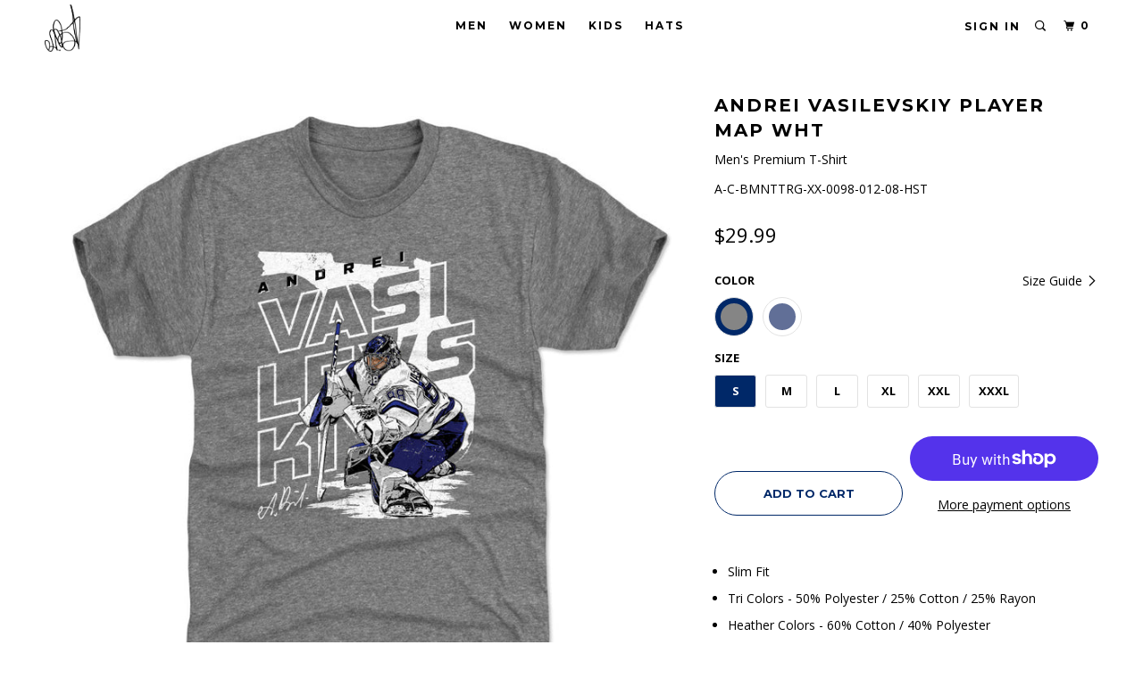

--- FILE ---
content_type: text/html; charset=utf-8
request_url: https://vasilevskiy88.com/collections/all-products/products/andrei-vasilevskiy-t-shirt-tampa-bay-hockey-08
body_size: 19986
content:
<!DOCTYPE html>
<!--[if lt IE 7 ]><html class="ie ie6" lang="en"> <![endif]-->
<!--[if IE 7 ]><html class="ie ie7" lang="en"> <![endif]-->
<!--[if IE 8 ]><html class="ie ie8" lang="en"> <![endif]-->
<!--[if IE 9 ]><html class="ie ie9" lang="en"> <![endif]-->
<!--[if (gte IE 10)|!(IE)]><!--><html lang="en"> <!--<![endif]-->
  <head>

    <meta charset="utf-8">
    <meta http-equiv="cleartype" content="on">
    <meta name="robots" content="index,follow">

    
    <title>Andrei Vasilevskiy T-Shirt | Tampa Bay Hockey Men&#39;s Premium T-Shirt | 500 Level</title>

    
      <meta name="description" content="Shop and Buy Andrei Vasilevskiy Men&#39;s Premium T-Shirt from 500 LEVEL to get Officially Licensed Andrei Vasilevskiy Apparel for Men, Women, and Kids, as well as Baby Clothes! Buy our custom-made Tampa Bay Lightning T-Shirt today!" />
    

    <!-- Custom Fonts -->
    
      <link href="//fonts.googleapis.com/css?family=.|Open+Sans:light,normal,bold|Montserrat:light,normal,bold|Montserrat:light,normal,bold|Open+Sans:light,normal,bold|Open+Sans:light,normal,bold" rel="stylesheet" type="text/css" />
    

    

<meta name="author" content="Andrei Vasilevskiy">
<meta property="og:url" content="https://vasilevskiy88.com/products/andrei-vasilevskiy-t-shirt-tampa-bay-hockey-08">
<meta property="og:site_name" content="Andrei Vasilevskiy">


  <meta property="og:type" content="product">
  <meta property="og:title" content="Andrei Vasilevskiy Player Map WHT">
  
    <meta property="og:image" content="http://vasilevskiy88.com/cdn/shop/products/Men-Premium-T-Shirt-Tri-Gray_54fe14c1-52ca-4e85-85ef-59b89236c965_600x.jpg?v=1661038791">
    <meta property="og:image:secure_url" content="https://vasilevskiy88.com/cdn/shop/products/Men-Premium-T-Shirt-Tri-Gray_54fe14c1-52ca-4e85-85ef-59b89236c965_600x.jpg?v=1661038791">
    
  
    <meta property="og:image" content="http://vasilevskiy88.com/cdn/shop/products/Men-Premium-T-Shirt-Tri-Royal_56eb7b7c-67b2-4967-8aee-327ebfa2a8c1_600x.jpg?v=1661038791">
    <meta property="og:image:secure_url" content="https://vasilevskiy88.com/cdn/shop/products/Men-Premium-T-Shirt-Tri-Royal_56eb7b7c-67b2-4967-8aee-327ebfa2a8c1_600x.jpg?v=1661038791">
    
  
  <meta property="og:price:amount" content="29.99">
  <meta property="og:price:currency" content="USD">


  <meta property="og:description" content="Shop and Buy Andrei Vasilevskiy Men&#39;s Premium T-Shirt from 500 LEVEL to get Officially Licensed Andrei Vasilevskiy Apparel for Men, Women, and Kids, as well as Baby Clothes! Buy our custom-made Tampa Bay Lightning T-Shirt today!">




  <meta name="twitter:site" content="@vasilevskiy88">

<meta name="twitter:card" content="summary">

  <meta name="twitter:title" content="Andrei Vasilevskiy Player Map WHT">
  <meta name="twitter:description" content="
Slim Fit
Tri Colors - 50% Polyester / 25% Cotton / 25% Rayon
Heather Colors - 60% Cotton / 40% Polyester
Crewneck Short Sleeve T-Shirt
Digitally Printed Graphics
Machine Wash Cold, Tumble Dry Low
">
  <meta name="twitter:image" content="https://vasilevskiy88.com/cdn/shop/products/Men-Premium-T-Shirt-Tri-Gray_54fe14c1-52ca-4e85-85ef-59b89236c965_240x.jpg?v=1661038791">
  <meta name="twitter:image:width" content="240">
  <meta name="twitter:image:height" content="240">



    
      <link rel="prev" href="/collections/all-products/products/andrei-vasilevskiy-baseball-tee-shirt-tampa-bay-hockey-12">
    
    
      <link rel="next" href="/collections/all-products/products/andrei-vasilevskiy-baby-clothes-tampa-bay-hockey-08">
    

    <!-- Mobile Specific Metas -->
    <meta name="HandheldFriendly" content="True">
    <meta name="MobileOptimized" content="320">
    <meta name="viewport" content="width=device-width, initial-scale=1, maximum-scale=1,user-scalable=0"/>
    <meta name="theme-color" content="#ffffff">

    <!-- Stylesheets for Parallax 3.4.1 -->
    <link href="//vasilevskiy88.com/cdn/shop/t/6/assets/styles.scss.css?v=149083833949374941131672365082" rel="stylesheet" type="text/css" media="all" />

    
      <link rel="shortcut icon" type="image/x-icon" href="//vasilevskiy88.com/cdn/shop/files/00_Logo_Templates_favicon_32x32.png?v=1613572147">
    

    <link rel="canonical" href="https://vasilevskiy88.com/products/andrei-vasilevskiy-t-shirt-tampa-bay-hockey-08" />

    

    <script src="//vasilevskiy88.com/cdn/shop/t/6/assets/app.js?v=12711794207275075551581531768" type="text/javascript"></script>

    <!--[if lte IE 8]>
      <link href="//vasilevskiy88.com/cdn/shop/t/6/assets/ie.css?v=1024305471161636101581531768" rel="stylesheet" type="text/css" media="all" />
      <script src="//vasilevskiy88.com/cdn/shop/t/6/assets/skrollr.ie.js?v=116292453382836155221581531752" type="text/javascript"></script>
    <![endif]-->

    <script>window.performance && window.performance.mark && window.performance.mark('shopify.content_for_header.start');</script><meta id="shopify-digital-wallet" name="shopify-digital-wallet" content="/6068666468/digital_wallets/dialog">
<meta name="shopify-checkout-api-token" content="b3e4d933fb163d48ce1b1454551e6ba6">
<meta id="in-context-paypal-metadata" data-shop-id="6068666468" data-venmo-supported="true" data-environment="production" data-locale="en_US" data-paypal-v4="true" data-currency="USD">
<link rel="alternate" type="application/json+oembed" href="https://vasilevskiy88.com/products/andrei-vasilevskiy-t-shirt-tampa-bay-hockey-08.oembed">
<script async="async" src="/checkouts/internal/preloads.js?locale=en-US"></script>
<link rel="preconnect" href="https://shop.app" crossorigin="anonymous">
<script async="async" src="https://shop.app/checkouts/internal/preloads.js?locale=en-US&shop_id=6068666468" crossorigin="anonymous"></script>
<script id="apple-pay-shop-capabilities" type="application/json">{"shopId":6068666468,"countryCode":"US","currencyCode":"USD","merchantCapabilities":["supports3DS"],"merchantId":"gid:\/\/shopify\/Shop\/6068666468","merchantName":"Andrei Vasilevskiy","requiredBillingContactFields":["postalAddress","email"],"requiredShippingContactFields":["postalAddress","email"],"shippingType":"shipping","supportedNetworks":["visa","masterCard","amex","discover","elo","jcb"],"total":{"type":"pending","label":"Andrei Vasilevskiy","amount":"1.00"},"shopifyPaymentsEnabled":true,"supportsSubscriptions":true}</script>
<script id="shopify-features" type="application/json">{"accessToken":"b3e4d933fb163d48ce1b1454551e6ba6","betas":["rich-media-storefront-analytics"],"domain":"vasilevskiy88.com","predictiveSearch":true,"shopId":6068666468,"locale":"en"}</script>
<script>var Shopify = Shopify || {};
Shopify.shop = "andrei-vasilevskiy.myshopify.com";
Shopify.locale = "en";
Shopify.currency = {"active":"USD","rate":"1.0"};
Shopify.country = "US";
Shopify.theme = {"name":"Parallax-storefront-mk-6","id":79208022116,"schema_name":"Parallax","schema_version":"3.3.2","theme_store_id":null,"role":"main"};
Shopify.theme.handle = "null";
Shopify.theme.style = {"id":null,"handle":null};
Shopify.cdnHost = "vasilevskiy88.com/cdn";
Shopify.routes = Shopify.routes || {};
Shopify.routes.root = "/";</script>
<script type="module">!function(o){(o.Shopify=o.Shopify||{}).modules=!0}(window);</script>
<script>!function(o){function n(){var o=[];function n(){o.push(Array.prototype.slice.apply(arguments))}return n.q=o,n}var t=o.Shopify=o.Shopify||{};t.loadFeatures=n(),t.autoloadFeatures=n()}(window);</script>
<script>
  window.ShopifyPay = window.ShopifyPay || {};
  window.ShopifyPay.apiHost = "shop.app\/pay";
  window.ShopifyPay.redirectState = null;
</script>
<script id="shop-js-analytics" type="application/json">{"pageType":"product"}</script>
<script defer="defer" async type="module" src="//vasilevskiy88.com/cdn/shopifycloud/shop-js/modules/v2/client.init-shop-cart-sync_IZsNAliE.en.esm.js"></script>
<script defer="defer" async type="module" src="//vasilevskiy88.com/cdn/shopifycloud/shop-js/modules/v2/chunk.common_0OUaOowp.esm.js"></script>
<script type="module">
  await import("//vasilevskiy88.com/cdn/shopifycloud/shop-js/modules/v2/client.init-shop-cart-sync_IZsNAliE.en.esm.js");
await import("//vasilevskiy88.com/cdn/shopifycloud/shop-js/modules/v2/chunk.common_0OUaOowp.esm.js");

  window.Shopify.SignInWithShop?.initShopCartSync?.({"fedCMEnabled":true,"windoidEnabled":true});

</script>
<script>
  window.Shopify = window.Shopify || {};
  if (!window.Shopify.featureAssets) window.Shopify.featureAssets = {};
  window.Shopify.featureAssets['shop-js'] = {"shop-cart-sync":["modules/v2/client.shop-cart-sync_DLOhI_0X.en.esm.js","modules/v2/chunk.common_0OUaOowp.esm.js"],"init-fed-cm":["modules/v2/client.init-fed-cm_C6YtU0w6.en.esm.js","modules/v2/chunk.common_0OUaOowp.esm.js"],"shop-button":["modules/v2/client.shop-button_BCMx7GTG.en.esm.js","modules/v2/chunk.common_0OUaOowp.esm.js"],"shop-cash-offers":["modules/v2/client.shop-cash-offers_BT26qb5j.en.esm.js","modules/v2/chunk.common_0OUaOowp.esm.js","modules/v2/chunk.modal_CGo_dVj3.esm.js"],"init-windoid":["modules/v2/client.init-windoid_B9PkRMql.en.esm.js","modules/v2/chunk.common_0OUaOowp.esm.js"],"init-shop-email-lookup-coordinator":["modules/v2/client.init-shop-email-lookup-coordinator_DZkqjsbU.en.esm.js","modules/v2/chunk.common_0OUaOowp.esm.js"],"shop-toast-manager":["modules/v2/client.shop-toast-manager_Di2EnuM7.en.esm.js","modules/v2/chunk.common_0OUaOowp.esm.js"],"shop-login-button":["modules/v2/client.shop-login-button_BtqW_SIO.en.esm.js","modules/v2/chunk.common_0OUaOowp.esm.js","modules/v2/chunk.modal_CGo_dVj3.esm.js"],"avatar":["modules/v2/client.avatar_BTnouDA3.en.esm.js"],"pay-button":["modules/v2/client.pay-button_CWa-C9R1.en.esm.js","modules/v2/chunk.common_0OUaOowp.esm.js"],"init-shop-cart-sync":["modules/v2/client.init-shop-cart-sync_IZsNAliE.en.esm.js","modules/v2/chunk.common_0OUaOowp.esm.js"],"init-customer-accounts":["modules/v2/client.init-customer-accounts_DenGwJTU.en.esm.js","modules/v2/client.shop-login-button_BtqW_SIO.en.esm.js","modules/v2/chunk.common_0OUaOowp.esm.js","modules/v2/chunk.modal_CGo_dVj3.esm.js"],"init-shop-for-new-customer-accounts":["modules/v2/client.init-shop-for-new-customer-accounts_JdHXxpS9.en.esm.js","modules/v2/client.shop-login-button_BtqW_SIO.en.esm.js","modules/v2/chunk.common_0OUaOowp.esm.js","modules/v2/chunk.modal_CGo_dVj3.esm.js"],"init-customer-accounts-sign-up":["modules/v2/client.init-customer-accounts-sign-up_D6__K_p8.en.esm.js","modules/v2/client.shop-login-button_BtqW_SIO.en.esm.js","modules/v2/chunk.common_0OUaOowp.esm.js","modules/v2/chunk.modal_CGo_dVj3.esm.js"],"checkout-modal":["modules/v2/client.checkout-modal_C_ZQDY6s.en.esm.js","modules/v2/chunk.common_0OUaOowp.esm.js","modules/v2/chunk.modal_CGo_dVj3.esm.js"],"shop-follow-button":["modules/v2/client.shop-follow-button_XetIsj8l.en.esm.js","modules/v2/chunk.common_0OUaOowp.esm.js","modules/v2/chunk.modal_CGo_dVj3.esm.js"],"lead-capture":["modules/v2/client.lead-capture_DvA72MRN.en.esm.js","modules/v2/chunk.common_0OUaOowp.esm.js","modules/v2/chunk.modal_CGo_dVj3.esm.js"],"shop-login":["modules/v2/client.shop-login_ClXNxyh6.en.esm.js","modules/v2/chunk.common_0OUaOowp.esm.js","modules/v2/chunk.modal_CGo_dVj3.esm.js"],"payment-terms":["modules/v2/client.payment-terms_CNlwjfZz.en.esm.js","modules/v2/chunk.common_0OUaOowp.esm.js","modules/v2/chunk.modal_CGo_dVj3.esm.js"]};
</script>
<script id="__st">var __st={"a":6068666468,"offset":-21600,"reqid":"45e5fe5d-9260-4a72-a2fe-ad3db66ee523-1768384435","pageurl":"vasilevskiy88.com\/collections\/all-products\/products\/andrei-vasilevskiy-t-shirt-tampa-bay-hockey-08","u":"deb14b637b30","p":"product","rtyp":"product","rid":7512410718368};</script>
<script>window.ShopifyPaypalV4VisibilityTracking = true;</script>
<script id="captcha-bootstrap">!function(){'use strict';const t='contact',e='account',n='new_comment',o=[[t,t],['blogs',n],['comments',n],[t,'customer']],c=[[e,'customer_login'],[e,'guest_login'],[e,'recover_customer_password'],[e,'create_customer']],r=t=>t.map((([t,e])=>`form[action*='/${t}']:not([data-nocaptcha='true']) input[name='form_type'][value='${e}']`)).join(','),a=t=>()=>t?[...document.querySelectorAll(t)].map((t=>t.form)):[];function s(){const t=[...o],e=r(t);return a(e)}const i='password',u='form_key',d=['recaptcha-v3-token','g-recaptcha-response','h-captcha-response',i],f=()=>{try{return window.sessionStorage}catch{return}},m='__shopify_v',_=t=>t.elements[u];function p(t,e,n=!1){try{const o=window.sessionStorage,c=JSON.parse(o.getItem(e)),{data:r}=function(t){const{data:e,action:n}=t;return t[m]||n?{data:e,action:n}:{data:t,action:n}}(c);for(const[e,n]of Object.entries(r))t.elements[e]&&(t.elements[e].value=n);n&&o.removeItem(e)}catch(o){console.error('form repopulation failed',{error:o})}}const l='form_type',E='cptcha';function T(t){t.dataset[E]=!0}const w=window,h=w.document,L='Shopify',v='ce_forms',y='captcha';let A=!1;((t,e)=>{const n=(g='f06e6c50-85a8-45c8-87d0-21a2b65856fe',I='https://cdn.shopify.com/shopifycloud/storefront-forms-hcaptcha/ce_storefront_forms_captcha_hcaptcha.v1.5.2.iife.js',D={infoText:'Protected by hCaptcha',privacyText:'Privacy',termsText:'Terms'},(t,e,n)=>{const o=w[L][v],c=o.bindForm;if(c)return c(t,g,e,D).then(n);var r;o.q.push([[t,g,e,D],n]),r=I,A||(h.body.append(Object.assign(h.createElement('script'),{id:'captcha-provider',async:!0,src:r})),A=!0)});var g,I,D;w[L]=w[L]||{},w[L][v]=w[L][v]||{},w[L][v].q=[],w[L][y]=w[L][y]||{},w[L][y].protect=function(t,e){n(t,void 0,e),T(t)},Object.freeze(w[L][y]),function(t,e,n,w,h,L){const[v,y,A,g]=function(t,e,n){const i=e?o:[],u=t?c:[],d=[...i,...u],f=r(d),m=r(i),_=r(d.filter((([t,e])=>n.includes(e))));return[a(f),a(m),a(_),s()]}(w,h,L),I=t=>{const e=t.target;return e instanceof HTMLFormElement?e:e&&e.form},D=t=>v().includes(t);t.addEventListener('submit',(t=>{const e=I(t);if(!e)return;const n=D(e)&&!e.dataset.hcaptchaBound&&!e.dataset.recaptchaBound,o=_(e),c=g().includes(e)&&(!o||!o.value);(n||c)&&t.preventDefault(),c&&!n&&(function(t){try{if(!f())return;!function(t){const e=f();if(!e)return;const n=_(t);if(!n)return;const o=n.value;o&&e.removeItem(o)}(t);const e=Array.from(Array(32),(()=>Math.random().toString(36)[2])).join('');!function(t,e){_(t)||t.append(Object.assign(document.createElement('input'),{type:'hidden',name:u})),t.elements[u].value=e}(t,e),function(t,e){const n=f();if(!n)return;const o=[...t.querySelectorAll(`input[type='${i}']`)].map((({name:t})=>t)),c=[...d,...o],r={};for(const[a,s]of new FormData(t).entries())c.includes(a)||(r[a]=s);n.setItem(e,JSON.stringify({[m]:1,action:t.action,data:r}))}(t,e)}catch(e){console.error('failed to persist form',e)}}(e),e.submit())}));const S=(t,e)=>{t&&!t.dataset[E]&&(n(t,e.some((e=>e===t))),T(t))};for(const o of['focusin','change'])t.addEventListener(o,(t=>{const e=I(t);D(e)&&S(e,y())}));const B=e.get('form_key'),M=e.get(l),P=B&&M;t.addEventListener('DOMContentLoaded',(()=>{const t=y();if(P)for(const e of t)e.elements[l].value===M&&p(e,B);[...new Set([...A(),...v().filter((t=>'true'===t.dataset.shopifyCaptcha))])].forEach((e=>S(e,t)))}))}(h,new URLSearchParams(w.location.search),n,t,e,['guest_login'])})(!0,!0)}();</script>
<script integrity="sha256-4kQ18oKyAcykRKYeNunJcIwy7WH5gtpwJnB7kiuLZ1E=" data-source-attribution="shopify.loadfeatures" defer="defer" src="//vasilevskiy88.com/cdn/shopifycloud/storefront/assets/storefront/load_feature-a0a9edcb.js" crossorigin="anonymous"></script>
<script crossorigin="anonymous" defer="defer" src="//vasilevskiy88.com/cdn/shopifycloud/storefront/assets/shopify_pay/storefront-65b4c6d7.js?v=20250812"></script>
<script data-source-attribution="shopify.dynamic_checkout.dynamic.init">var Shopify=Shopify||{};Shopify.PaymentButton=Shopify.PaymentButton||{isStorefrontPortableWallets:!0,init:function(){window.Shopify.PaymentButton.init=function(){};var t=document.createElement("script");t.src="https://vasilevskiy88.com/cdn/shopifycloud/portable-wallets/latest/portable-wallets.en.js",t.type="module",document.head.appendChild(t)}};
</script>
<script data-source-attribution="shopify.dynamic_checkout.buyer_consent">
  function portableWalletsHideBuyerConsent(e){var t=document.getElementById("shopify-buyer-consent"),n=document.getElementById("shopify-subscription-policy-button");t&&n&&(t.classList.add("hidden"),t.setAttribute("aria-hidden","true"),n.removeEventListener("click",e))}function portableWalletsShowBuyerConsent(e){var t=document.getElementById("shopify-buyer-consent"),n=document.getElementById("shopify-subscription-policy-button");t&&n&&(t.classList.remove("hidden"),t.removeAttribute("aria-hidden"),n.addEventListener("click",e))}window.Shopify?.PaymentButton&&(window.Shopify.PaymentButton.hideBuyerConsent=portableWalletsHideBuyerConsent,window.Shopify.PaymentButton.showBuyerConsent=portableWalletsShowBuyerConsent);
</script>
<script>
  function portableWalletsCleanup(e){e&&e.src&&console.error("Failed to load portable wallets script "+e.src);var t=document.querySelectorAll("shopify-accelerated-checkout .shopify-payment-button__skeleton, shopify-accelerated-checkout-cart .wallet-cart-button__skeleton"),e=document.getElementById("shopify-buyer-consent");for(let e=0;e<t.length;e++)t[e].remove();e&&e.remove()}function portableWalletsNotLoadedAsModule(e){e instanceof ErrorEvent&&"string"==typeof e.message&&e.message.includes("import.meta")&&"string"==typeof e.filename&&e.filename.includes("portable-wallets")&&(window.removeEventListener("error",portableWalletsNotLoadedAsModule),window.Shopify.PaymentButton.failedToLoad=e,"loading"===document.readyState?document.addEventListener("DOMContentLoaded",window.Shopify.PaymentButton.init):window.Shopify.PaymentButton.init())}window.addEventListener("error",portableWalletsNotLoadedAsModule);
</script>

<script type="module" src="https://vasilevskiy88.com/cdn/shopifycloud/portable-wallets/latest/portable-wallets.en.js" onError="portableWalletsCleanup(this)" crossorigin="anonymous"></script>
<script nomodule>
  document.addEventListener("DOMContentLoaded", portableWalletsCleanup);
</script>

<link id="shopify-accelerated-checkout-styles" rel="stylesheet" media="screen" href="https://vasilevskiy88.com/cdn/shopifycloud/portable-wallets/latest/accelerated-checkout-backwards-compat.css" crossorigin="anonymous">
<style id="shopify-accelerated-checkout-cart">
        #shopify-buyer-consent {
  margin-top: 1em;
  display: inline-block;
  width: 100%;
}

#shopify-buyer-consent.hidden {
  display: none;
}

#shopify-subscription-policy-button {
  background: none;
  border: none;
  padding: 0;
  text-decoration: underline;
  font-size: inherit;
  cursor: pointer;
}

#shopify-subscription-policy-button::before {
  box-shadow: none;
}

      </style>

<script>window.performance && window.performance.mark && window.performance.mark('shopify.content_for_header.end');</script>

    <noscript>
      <style>

        .slides > li:first-child { display: block; }
        .image__fallback {
          width: 100vw;
          display: block !important;
          max-width: 100vw !important;
          margin-bottom: 0;
        }
        .image__fallback + .hsContainer__image {
          display: none !important;
        }
        .hsContainer {
          height: auto !important;
        }
        .no-js-only {
          display: inherit !important;
        }
        .icon-cart.cart-button {
          display: none;
        }
        .lazyload,
        .cart_page_image img {
          opacity: 1;
          -webkit-filter: blur(0);
          filter: blur(0);
        }
        .bcg .hsContent {
          background-color: transparent;
        }
        .animate_right,
        .animate_left,
        .animate_up,
        .animate_down {
          opacity: 1;
        }
        .flexslider .slides>li {
          display: block;
        }
        .product_section .product_form {
          opacity: 1;
        }
        .multi_select,
        form .select {
          display: block !important;
        }
        .swatch_options {
          display: none;
        }
      </style>
    </noscript>

    <script>
  !function(t,n){function o(n){var o=t.getElementsByTagName("script")[0],i=t.createElement("script");i.src=n,i.crossOrigin="",o.parentNode.insertBefore(i,o)}if(!n.isLoyaltyLion){window.loyaltylion=n,void 0===window.lion&&(window.lion=n),n.version=2,n.isLoyaltyLion=!0;var i=new Date,e=i.getFullYear().toString()+i.getMonth().toString()+i.getDate().toString();o("https://sdk.loyaltylion.net/static/2/loader.js?t="+e);var r=!1;n.init=function(t){if(r)throw new Error("Cannot call lion.init more than once");r=!0;var a=n._token=t.token;if(!a)throw new Error("Token must be supplied to lion.init");for(var l=[],s="_push configure bootstrap shutdown on removeListener authenticateCustomer".split(" "),c=0;c<s.length;c+=1)!function(t,n){t[n]=function(){l.push([n,Array.prototype.slice.call(arguments,0)])}}(n,s[c]);o("https://sdk.loyaltylion.net/sdk/start/"+a+".js?t="+e+i.getHours().toString()),n._initData=t,n._buffer=l}}}(document,window.loyaltylion||[]);

  
</script>
    
    <script>var shareasaleShopifySSCID=shareasaleShopifyGetParameterByName("sscid");function shareasaleShopifySetCookie(e,a,o,i,r){if(e&&a){var s,S=i?"; path="+i:"",h=r?"; domain="+r:"",t="";o&&((s=new Date).setTime(s.getTime()+o),t="; expires="+s.toUTCString()),document.cookie=e+"="+a+t+S+h}}function shareasaleShopifyGetParameterByName(e,a){a||(a=window.location.href),e=e.replace(/[\[\]]/g,"\\$&");var o=new RegExp("[?&]"+e+"(=([^&#]*)|&|#|$)").exec(a);return o?o[2]?decodeURIComponent(o[2].replace(/\+/g," ")):"":null}shareasaleShopifySSCID&&shareasaleShopifySetCookie("shareasaleShopifySSCID",shareasaleShopifySSCID,94670778e4,"/");</script>

<link href="https://monorail-edge.shopifysvc.com" rel="dns-prefetch">
<script>(function(){if ("sendBeacon" in navigator && "performance" in window) {try {var session_token_from_headers = performance.getEntriesByType('navigation')[0].serverTiming.find(x => x.name == '_s').description;} catch {var session_token_from_headers = undefined;}var session_cookie_matches = document.cookie.match(/_shopify_s=([^;]*)/);var session_token_from_cookie = session_cookie_matches && session_cookie_matches.length === 2 ? session_cookie_matches[1] : "";var session_token = session_token_from_headers || session_token_from_cookie || "";function handle_abandonment_event(e) {var entries = performance.getEntries().filter(function(entry) {return /monorail-edge.shopifysvc.com/.test(entry.name);});if (!window.abandonment_tracked && entries.length === 0) {window.abandonment_tracked = true;var currentMs = Date.now();var navigation_start = performance.timing.navigationStart;var payload = {shop_id: 6068666468,url: window.location.href,navigation_start,duration: currentMs - navigation_start,session_token,page_type: "product"};window.navigator.sendBeacon("https://monorail-edge.shopifysvc.com/v1/produce", JSON.stringify({schema_id: "online_store_buyer_site_abandonment/1.1",payload: payload,metadata: {event_created_at_ms: currentMs,event_sent_at_ms: currentMs}}));}}window.addEventListener('pagehide', handle_abandonment_event);}}());</script>
<script id="web-pixels-manager-setup">(function e(e,d,r,n,o){if(void 0===o&&(o={}),!Boolean(null===(a=null===(i=window.Shopify)||void 0===i?void 0:i.analytics)||void 0===a?void 0:a.replayQueue)){var i,a;window.Shopify=window.Shopify||{};var t=window.Shopify;t.analytics=t.analytics||{};var s=t.analytics;s.replayQueue=[],s.publish=function(e,d,r){return s.replayQueue.push([e,d,r]),!0};try{self.performance.mark("wpm:start")}catch(e){}var l=function(){var e={modern:/Edge?\/(1{2}[4-9]|1[2-9]\d|[2-9]\d{2}|\d{4,})\.\d+(\.\d+|)|Firefox\/(1{2}[4-9]|1[2-9]\d|[2-9]\d{2}|\d{4,})\.\d+(\.\d+|)|Chrom(ium|e)\/(9{2}|\d{3,})\.\d+(\.\d+|)|(Maci|X1{2}).+ Version\/(15\.\d+|(1[6-9]|[2-9]\d|\d{3,})\.\d+)([,.]\d+|)( \(\w+\)|)( Mobile\/\w+|) Safari\/|Chrome.+OPR\/(9{2}|\d{3,})\.\d+\.\d+|(CPU[ +]OS|iPhone[ +]OS|CPU[ +]iPhone|CPU IPhone OS|CPU iPad OS)[ +]+(15[._]\d+|(1[6-9]|[2-9]\d|\d{3,})[._]\d+)([._]\d+|)|Android:?[ /-](13[3-9]|1[4-9]\d|[2-9]\d{2}|\d{4,})(\.\d+|)(\.\d+|)|Android.+Firefox\/(13[5-9]|1[4-9]\d|[2-9]\d{2}|\d{4,})\.\d+(\.\d+|)|Android.+Chrom(ium|e)\/(13[3-9]|1[4-9]\d|[2-9]\d{2}|\d{4,})\.\d+(\.\d+|)|SamsungBrowser\/([2-9]\d|\d{3,})\.\d+/,legacy:/Edge?\/(1[6-9]|[2-9]\d|\d{3,})\.\d+(\.\d+|)|Firefox\/(5[4-9]|[6-9]\d|\d{3,})\.\d+(\.\d+|)|Chrom(ium|e)\/(5[1-9]|[6-9]\d|\d{3,})\.\d+(\.\d+|)([\d.]+$|.*Safari\/(?![\d.]+ Edge\/[\d.]+$))|(Maci|X1{2}).+ Version\/(10\.\d+|(1[1-9]|[2-9]\d|\d{3,})\.\d+)([,.]\d+|)( \(\w+\)|)( Mobile\/\w+|) Safari\/|Chrome.+OPR\/(3[89]|[4-9]\d|\d{3,})\.\d+\.\d+|(CPU[ +]OS|iPhone[ +]OS|CPU[ +]iPhone|CPU IPhone OS|CPU iPad OS)[ +]+(10[._]\d+|(1[1-9]|[2-9]\d|\d{3,})[._]\d+)([._]\d+|)|Android:?[ /-](13[3-9]|1[4-9]\d|[2-9]\d{2}|\d{4,})(\.\d+|)(\.\d+|)|Mobile Safari.+OPR\/([89]\d|\d{3,})\.\d+\.\d+|Android.+Firefox\/(13[5-9]|1[4-9]\d|[2-9]\d{2}|\d{4,})\.\d+(\.\d+|)|Android.+Chrom(ium|e)\/(13[3-9]|1[4-9]\d|[2-9]\d{2}|\d{4,})\.\d+(\.\d+|)|Android.+(UC? ?Browser|UCWEB|U3)[ /]?(15\.([5-9]|\d{2,})|(1[6-9]|[2-9]\d|\d{3,})\.\d+)\.\d+|SamsungBrowser\/(5\.\d+|([6-9]|\d{2,})\.\d+)|Android.+MQ{2}Browser\/(14(\.(9|\d{2,})|)|(1[5-9]|[2-9]\d|\d{3,})(\.\d+|))(\.\d+|)|K[Aa][Ii]OS\/(3\.\d+|([4-9]|\d{2,})\.\d+)(\.\d+|)/},d=e.modern,r=e.legacy,n=navigator.userAgent;return n.match(d)?"modern":n.match(r)?"legacy":"unknown"}(),u="modern"===l?"modern":"legacy",c=(null!=n?n:{modern:"",legacy:""})[u],f=function(e){return[e.baseUrl,"/wpm","/b",e.hashVersion,"modern"===e.buildTarget?"m":"l",".js"].join("")}({baseUrl:d,hashVersion:r,buildTarget:u}),m=function(e){var d=e.version,r=e.bundleTarget,n=e.surface,o=e.pageUrl,i=e.monorailEndpoint;return{emit:function(e){var a=e.status,t=e.errorMsg,s=(new Date).getTime(),l=JSON.stringify({metadata:{event_sent_at_ms:s},events:[{schema_id:"web_pixels_manager_load/3.1",payload:{version:d,bundle_target:r,page_url:o,status:a,surface:n,error_msg:t},metadata:{event_created_at_ms:s}}]});if(!i)return console&&console.warn&&console.warn("[Web Pixels Manager] No Monorail endpoint provided, skipping logging."),!1;try{return self.navigator.sendBeacon.bind(self.navigator)(i,l)}catch(e){}var u=new XMLHttpRequest;try{return u.open("POST",i,!0),u.setRequestHeader("Content-Type","text/plain"),u.send(l),!0}catch(e){return console&&console.warn&&console.warn("[Web Pixels Manager] Got an unhandled error while logging to Monorail."),!1}}}}({version:r,bundleTarget:l,surface:e.surface,pageUrl:self.location.href,monorailEndpoint:e.monorailEndpoint});try{o.browserTarget=l,function(e){var d=e.src,r=e.async,n=void 0===r||r,o=e.onload,i=e.onerror,a=e.sri,t=e.scriptDataAttributes,s=void 0===t?{}:t,l=document.createElement("script"),u=document.querySelector("head"),c=document.querySelector("body");if(l.async=n,l.src=d,a&&(l.integrity=a,l.crossOrigin="anonymous"),s)for(var f in s)if(Object.prototype.hasOwnProperty.call(s,f))try{l.dataset[f]=s[f]}catch(e){}if(o&&l.addEventListener("load",o),i&&l.addEventListener("error",i),u)u.appendChild(l);else{if(!c)throw new Error("Did not find a head or body element to append the script");c.appendChild(l)}}({src:f,async:!0,onload:function(){if(!function(){var e,d;return Boolean(null===(d=null===(e=window.Shopify)||void 0===e?void 0:e.analytics)||void 0===d?void 0:d.initialized)}()){var d=window.webPixelsManager.init(e)||void 0;if(d){var r=window.Shopify.analytics;r.replayQueue.forEach((function(e){var r=e[0],n=e[1],o=e[2];d.publishCustomEvent(r,n,o)})),r.replayQueue=[],r.publish=d.publishCustomEvent,r.visitor=d.visitor,r.initialized=!0}}},onerror:function(){return m.emit({status:"failed",errorMsg:"".concat(f," has failed to load")})},sri:function(e){var d=/^sha384-[A-Za-z0-9+/=]+$/;return"string"==typeof e&&d.test(e)}(c)?c:"",scriptDataAttributes:o}),m.emit({status:"loading"})}catch(e){m.emit({status:"failed",errorMsg:(null==e?void 0:e.message)||"Unknown error"})}}})({shopId: 6068666468,storefrontBaseUrl: "https://vasilevskiy88.com",extensionsBaseUrl: "https://extensions.shopifycdn.com/cdn/shopifycloud/web-pixels-manager",monorailEndpoint: "https://monorail-edge.shopifysvc.com/unstable/produce_batch",surface: "storefront-renderer",enabledBetaFlags: ["2dca8a86","a0d5f9d2"],webPixelsConfigList: [{"id":"54263968","eventPayloadVersion":"v1","runtimeContext":"LAX","scriptVersion":"1","type":"CUSTOM","privacyPurposes":["MARKETING"],"name":"Meta pixel (migrated)"},{"id":"shopify-app-pixel","configuration":"{}","eventPayloadVersion":"v1","runtimeContext":"STRICT","scriptVersion":"0450","apiClientId":"shopify-pixel","type":"APP","privacyPurposes":["ANALYTICS","MARKETING"]},{"id":"shopify-custom-pixel","eventPayloadVersion":"v1","runtimeContext":"LAX","scriptVersion":"0450","apiClientId":"shopify-pixel","type":"CUSTOM","privacyPurposes":["ANALYTICS","MARKETING"]}],isMerchantRequest: false,initData: {"shop":{"name":"Andrei Vasilevskiy","paymentSettings":{"currencyCode":"USD"},"myshopifyDomain":"andrei-vasilevskiy.myshopify.com","countryCode":"US","storefrontUrl":"https:\/\/vasilevskiy88.com"},"customer":null,"cart":null,"checkout":null,"productVariants":[{"price":{"amount":29.99,"currencyCode":"USD"},"product":{"title":"Andrei Vasilevskiy Player Map WHT","vendor":"Tampa Bay Lightning","id":"7512410718368","untranslatedTitle":"Andrei Vasilevskiy Player Map WHT","url":"\/products\/andrei-vasilevskiy-t-shirt-tampa-bay-hockey-08","type":"Men's Premium T-Shirt"},"id":"42465850228896","image":{"src":"\/\/vasilevskiy88.com\/cdn\/shop\/products\/Men-Premium-T-Shirt-Tri-Gray_54fe14c1-52ca-4e85-85ef-59b89236c965.jpg?v=1661038791"},"sku":"A-C-BMNTTRG-XX-0098-012-08-HST","title":"Men's Premium T-Shirt \/ Tri Gray \/ S","untranslatedTitle":"Men's Premium T-Shirt \/ Tri Gray \/ S"},{"price":{"amount":29.99,"currencyCode":"USD"},"product":{"title":"Andrei Vasilevskiy Player Map WHT","vendor":"Tampa Bay Lightning","id":"7512410718368","untranslatedTitle":"Andrei Vasilevskiy Player Map WHT","url":"\/products\/andrei-vasilevskiy-t-shirt-tampa-bay-hockey-08","type":"Men's Premium T-Shirt"},"id":"42465850261664","image":{"src":"\/\/vasilevskiy88.com\/cdn\/shop\/products\/Men-Premium-T-Shirt-Tri-Gray_54fe14c1-52ca-4e85-85ef-59b89236c965.jpg?v=1661038791"},"sku":"A-C-CMNTTRG-XX-0098-012-08-HST","title":"Men's Premium T-Shirt \/ Tri Gray \/ M","untranslatedTitle":"Men's Premium T-Shirt \/ Tri Gray \/ M"},{"price":{"amount":29.99,"currencyCode":"USD"},"product":{"title":"Andrei Vasilevskiy Player Map WHT","vendor":"Tampa Bay Lightning","id":"7512410718368","untranslatedTitle":"Andrei Vasilevskiy Player Map WHT","url":"\/products\/andrei-vasilevskiy-t-shirt-tampa-bay-hockey-08","type":"Men's Premium T-Shirt"},"id":"42465850294432","image":{"src":"\/\/vasilevskiy88.com\/cdn\/shop\/products\/Men-Premium-T-Shirt-Tri-Gray_54fe14c1-52ca-4e85-85ef-59b89236c965.jpg?v=1661038791"},"sku":"A-C-DMNTTRG-XX-0098-012-08-HST","title":"Men's Premium T-Shirt \/ Tri Gray \/ L","untranslatedTitle":"Men's Premium T-Shirt \/ Tri Gray \/ L"},{"price":{"amount":29.99,"currencyCode":"USD"},"product":{"title":"Andrei Vasilevskiy Player Map WHT","vendor":"Tampa Bay Lightning","id":"7512410718368","untranslatedTitle":"Andrei Vasilevskiy Player Map WHT","url":"\/products\/andrei-vasilevskiy-t-shirt-tampa-bay-hockey-08","type":"Men's Premium T-Shirt"},"id":"42465850327200","image":{"src":"\/\/vasilevskiy88.com\/cdn\/shop\/products\/Men-Premium-T-Shirt-Tri-Gray_54fe14c1-52ca-4e85-85ef-59b89236c965.jpg?v=1661038791"},"sku":"A-C-EMNTTRG-XX-0098-012-08-HST","title":"Men's Premium T-Shirt \/ Tri Gray \/ XL","untranslatedTitle":"Men's Premium T-Shirt \/ Tri Gray \/ XL"},{"price":{"amount":29.99,"currencyCode":"USD"},"product":{"title":"Andrei Vasilevskiy Player Map WHT","vendor":"Tampa Bay Lightning","id":"7512410718368","untranslatedTitle":"Andrei Vasilevskiy Player Map WHT","url":"\/products\/andrei-vasilevskiy-t-shirt-tampa-bay-hockey-08","type":"Men's Premium T-Shirt"},"id":"42465850359968","image":{"src":"\/\/vasilevskiy88.com\/cdn\/shop\/products\/Men-Premium-T-Shirt-Tri-Gray_54fe14c1-52ca-4e85-85ef-59b89236c965.jpg?v=1661038791"},"sku":"A-C-FMNTTRG-XX-0098-012-08-HST","title":"Men's Premium T-Shirt \/ Tri Gray \/ XXL","untranslatedTitle":"Men's Premium T-Shirt \/ Tri Gray \/ XXL"},{"price":{"amount":29.99,"currencyCode":"USD"},"product":{"title":"Andrei Vasilevskiy Player Map WHT","vendor":"Tampa Bay Lightning","id":"7512410718368","untranslatedTitle":"Andrei Vasilevskiy Player Map WHT","url":"\/products\/andrei-vasilevskiy-t-shirt-tampa-bay-hockey-08","type":"Men's Premium T-Shirt"},"id":"42465850392736","image":{"src":"\/\/vasilevskiy88.com\/cdn\/shop\/products\/Men-Premium-T-Shirt-Tri-Gray_54fe14c1-52ca-4e85-85ef-59b89236c965.jpg?v=1661038791"},"sku":"A-C-GMNTTRG-XX-0098-012-08-HST","title":"Men's Premium T-Shirt \/ Tri Gray \/ XXXL","untranslatedTitle":"Men's Premium T-Shirt \/ Tri Gray \/ XXXL"},{"price":{"amount":29.99,"currencyCode":"USD"},"product":{"title":"Andrei Vasilevskiy Player Map WHT","vendor":"Tampa Bay Lightning","id":"7512410718368","untranslatedTitle":"Andrei Vasilevskiy Player Map WHT","url":"\/products\/andrei-vasilevskiy-t-shirt-tampa-bay-hockey-08","type":"Men's Premium T-Shirt"},"id":"42465850425504","image":{"src":"\/\/vasilevskiy88.com\/cdn\/shop\/products\/Men-Premium-T-Shirt-Tri-Royal_56eb7b7c-67b2-4967-8aee-327ebfa2a8c1.jpg?v=1661038791"},"sku":"A-C-BMNTTBL-XX-0098-012-08-HST","title":"Men's Premium T-Shirt \/ Tri Royal \/ S","untranslatedTitle":"Men's Premium T-Shirt \/ Tri Royal \/ S"},{"price":{"amount":29.99,"currencyCode":"USD"},"product":{"title":"Andrei Vasilevskiy Player Map WHT","vendor":"Tampa Bay Lightning","id":"7512410718368","untranslatedTitle":"Andrei Vasilevskiy Player Map WHT","url":"\/products\/andrei-vasilevskiy-t-shirt-tampa-bay-hockey-08","type":"Men's Premium T-Shirt"},"id":"42465850458272","image":{"src":"\/\/vasilevskiy88.com\/cdn\/shop\/products\/Men-Premium-T-Shirt-Tri-Royal_56eb7b7c-67b2-4967-8aee-327ebfa2a8c1.jpg?v=1661038791"},"sku":"A-C-CMNTTBL-XX-0098-012-08-HST","title":"Men's Premium T-Shirt \/ Tri Royal \/ M","untranslatedTitle":"Men's Premium T-Shirt \/ Tri Royal \/ M"},{"price":{"amount":29.99,"currencyCode":"USD"},"product":{"title":"Andrei Vasilevskiy Player Map WHT","vendor":"Tampa Bay Lightning","id":"7512410718368","untranslatedTitle":"Andrei Vasilevskiy Player Map WHT","url":"\/products\/andrei-vasilevskiy-t-shirt-tampa-bay-hockey-08","type":"Men's Premium T-Shirt"},"id":"42465850491040","image":{"src":"\/\/vasilevskiy88.com\/cdn\/shop\/products\/Men-Premium-T-Shirt-Tri-Royal_56eb7b7c-67b2-4967-8aee-327ebfa2a8c1.jpg?v=1661038791"},"sku":"A-C-DMNTTBL-XX-0098-012-08-HST","title":"Men's Premium T-Shirt \/ Tri Royal \/ L","untranslatedTitle":"Men's Premium T-Shirt \/ Tri Royal \/ L"},{"price":{"amount":29.99,"currencyCode":"USD"},"product":{"title":"Andrei Vasilevskiy Player Map WHT","vendor":"Tampa Bay Lightning","id":"7512410718368","untranslatedTitle":"Andrei Vasilevskiy Player Map WHT","url":"\/products\/andrei-vasilevskiy-t-shirt-tampa-bay-hockey-08","type":"Men's Premium T-Shirt"},"id":"42465850523808","image":{"src":"\/\/vasilevskiy88.com\/cdn\/shop\/products\/Men-Premium-T-Shirt-Tri-Royal_56eb7b7c-67b2-4967-8aee-327ebfa2a8c1.jpg?v=1661038791"},"sku":"A-C-EMNTTBL-XX-0098-012-08-HST","title":"Men's Premium T-Shirt \/ Tri Royal \/ XL","untranslatedTitle":"Men's Premium T-Shirt \/ Tri Royal \/ XL"},{"price":{"amount":29.99,"currencyCode":"USD"},"product":{"title":"Andrei Vasilevskiy Player Map WHT","vendor":"Tampa Bay Lightning","id":"7512410718368","untranslatedTitle":"Andrei Vasilevskiy Player Map WHT","url":"\/products\/andrei-vasilevskiy-t-shirt-tampa-bay-hockey-08","type":"Men's Premium T-Shirt"},"id":"42465850556576","image":{"src":"\/\/vasilevskiy88.com\/cdn\/shop\/products\/Men-Premium-T-Shirt-Tri-Royal_56eb7b7c-67b2-4967-8aee-327ebfa2a8c1.jpg?v=1661038791"},"sku":"A-C-FMNTTBL-XX-0098-012-08-HST","title":"Men's Premium T-Shirt \/ Tri Royal \/ XXL","untranslatedTitle":"Men's Premium T-Shirt \/ Tri Royal \/ XXL"},{"price":{"amount":29.99,"currencyCode":"USD"},"product":{"title":"Andrei Vasilevskiy Player Map WHT","vendor":"Tampa Bay Lightning","id":"7512410718368","untranslatedTitle":"Andrei Vasilevskiy Player Map WHT","url":"\/products\/andrei-vasilevskiy-t-shirt-tampa-bay-hockey-08","type":"Men's Premium T-Shirt"},"id":"42465850589344","image":{"src":"\/\/vasilevskiy88.com\/cdn\/shop\/products\/Men-Premium-T-Shirt-Tri-Royal_56eb7b7c-67b2-4967-8aee-327ebfa2a8c1.jpg?v=1661038791"},"sku":"A-C-GMNTTBL-XX-0098-012-08-HST","title":"Men's Premium T-Shirt \/ Tri Royal \/ XXXL","untranslatedTitle":"Men's Premium T-Shirt \/ Tri Royal \/ XXXL"}],"purchasingCompany":null},},"https://vasilevskiy88.com/cdn","7cecd0b6w90c54c6cpe92089d5m57a67346",{"modern":"","legacy":""},{"shopId":"6068666468","storefrontBaseUrl":"https:\/\/vasilevskiy88.com","extensionBaseUrl":"https:\/\/extensions.shopifycdn.com\/cdn\/shopifycloud\/web-pixels-manager","surface":"storefront-renderer","enabledBetaFlags":"[\"2dca8a86\", \"a0d5f9d2\"]","isMerchantRequest":"false","hashVersion":"7cecd0b6w90c54c6cpe92089d5m57a67346","publish":"custom","events":"[[\"page_viewed\",{}],[\"product_viewed\",{\"productVariant\":{\"price\":{\"amount\":29.99,\"currencyCode\":\"USD\"},\"product\":{\"title\":\"Andrei Vasilevskiy Player Map WHT\",\"vendor\":\"Tampa Bay Lightning\",\"id\":\"7512410718368\",\"untranslatedTitle\":\"Andrei Vasilevskiy Player Map WHT\",\"url\":\"\/products\/andrei-vasilevskiy-t-shirt-tampa-bay-hockey-08\",\"type\":\"Men's Premium T-Shirt\"},\"id\":\"42465850228896\",\"image\":{\"src\":\"\/\/vasilevskiy88.com\/cdn\/shop\/products\/Men-Premium-T-Shirt-Tri-Gray_54fe14c1-52ca-4e85-85ef-59b89236c965.jpg?v=1661038791\"},\"sku\":\"A-C-BMNTTRG-XX-0098-012-08-HST\",\"title\":\"Men's Premium T-Shirt \/ Tri Gray \/ S\",\"untranslatedTitle\":\"Men's Premium T-Shirt \/ Tri Gray \/ S\"}}]]"});</script><script>
  window.ShopifyAnalytics = window.ShopifyAnalytics || {};
  window.ShopifyAnalytics.meta = window.ShopifyAnalytics.meta || {};
  window.ShopifyAnalytics.meta.currency = 'USD';
  var meta = {"product":{"id":7512410718368,"gid":"gid:\/\/shopify\/Product\/7512410718368","vendor":"Tampa Bay Lightning","type":"Men's Premium T-Shirt","handle":"andrei-vasilevskiy-t-shirt-tampa-bay-hockey-08","variants":[{"id":42465850228896,"price":2999,"name":"Andrei Vasilevskiy Player Map WHT - Men's Premium T-Shirt \/ Tri Gray \/ S","public_title":"Men's Premium T-Shirt \/ Tri Gray \/ S","sku":"A-C-BMNTTRG-XX-0098-012-08-HST"},{"id":42465850261664,"price":2999,"name":"Andrei Vasilevskiy Player Map WHT - Men's Premium T-Shirt \/ Tri Gray \/ M","public_title":"Men's Premium T-Shirt \/ Tri Gray \/ M","sku":"A-C-CMNTTRG-XX-0098-012-08-HST"},{"id":42465850294432,"price":2999,"name":"Andrei Vasilevskiy Player Map WHT - Men's Premium T-Shirt \/ Tri Gray \/ L","public_title":"Men's Premium T-Shirt \/ Tri Gray \/ L","sku":"A-C-DMNTTRG-XX-0098-012-08-HST"},{"id":42465850327200,"price":2999,"name":"Andrei Vasilevskiy Player Map WHT - Men's Premium T-Shirt \/ Tri Gray \/ XL","public_title":"Men's Premium T-Shirt \/ Tri Gray \/ XL","sku":"A-C-EMNTTRG-XX-0098-012-08-HST"},{"id":42465850359968,"price":2999,"name":"Andrei Vasilevskiy Player Map WHT - Men's Premium T-Shirt \/ Tri Gray \/ XXL","public_title":"Men's Premium T-Shirt \/ Tri Gray \/ XXL","sku":"A-C-FMNTTRG-XX-0098-012-08-HST"},{"id":42465850392736,"price":2999,"name":"Andrei Vasilevskiy Player Map WHT - Men's Premium T-Shirt \/ Tri Gray \/ XXXL","public_title":"Men's Premium T-Shirt \/ Tri Gray \/ XXXL","sku":"A-C-GMNTTRG-XX-0098-012-08-HST"},{"id":42465850425504,"price":2999,"name":"Andrei Vasilevskiy Player Map WHT - Men's Premium T-Shirt \/ Tri Royal \/ S","public_title":"Men's Premium T-Shirt \/ Tri Royal \/ S","sku":"A-C-BMNTTBL-XX-0098-012-08-HST"},{"id":42465850458272,"price":2999,"name":"Andrei Vasilevskiy Player Map WHT - Men's Premium T-Shirt \/ Tri Royal \/ M","public_title":"Men's Premium T-Shirt \/ Tri Royal \/ M","sku":"A-C-CMNTTBL-XX-0098-012-08-HST"},{"id":42465850491040,"price":2999,"name":"Andrei Vasilevskiy Player Map WHT - Men's Premium T-Shirt \/ Tri Royal \/ L","public_title":"Men's Premium T-Shirt \/ Tri Royal \/ L","sku":"A-C-DMNTTBL-XX-0098-012-08-HST"},{"id":42465850523808,"price":2999,"name":"Andrei Vasilevskiy Player Map WHT - Men's Premium T-Shirt \/ Tri Royal \/ XL","public_title":"Men's Premium T-Shirt \/ Tri Royal \/ XL","sku":"A-C-EMNTTBL-XX-0098-012-08-HST"},{"id":42465850556576,"price":2999,"name":"Andrei Vasilevskiy Player Map WHT - Men's Premium T-Shirt \/ Tri Royal \/ XXL","public_title":"Men's Premium T-Shirt \/ Tri Royal \/ XXL","sku":"A-C-FMNTTBL-XX-0098-012-08-HST"},{"id":42465850589344,"price":2999,"name":"Andrei Vasilevskiy Player Map WHT - Men's Premium T-Shirt \/ Tri Royal \/ XXXL","public_title":"Men's Premium T-Shirt \/ Tri Royal \/ XXXL","sku":"A-C-GMNTTBL-XX-0098-012-08-HST"}],"remote":false},"page":{"pageType":"product","resourceType":"product","resourceId":7512410718368,"requestId":"45e5fe5d-9260-4a72-a2fe-ad3db66ee523-1768384435"}};
  for (var attr in meta) {
    window.ShopifyAnalytics.meta[attr] = meta[attr];
  }
</script>
<script class="analytics">
  (function () {
    var customDocumentWrite = function(content) {
      var jquery = null;

      if (window.jQuery) {
        jquery = window.jQuery;
      } else if (window.Checkout && window.Checkout.$) {
        jquery = window.Checkout.$;
      }

      if (jquery) {
        jquery('body').append(content);
      }
    };

    var hasLoggedConversion = function(token) {
      if (token) {
        return document.cookie.indexOf('loggedConversion=' + token) !== -1;
      }
      return false;
    }

    var setCookieIfConversion = function(token) {
      if (token) {
        var twoMonthsFromNow = new Date(Date.now());
        twoMonthsFromNow.setMonth(twoMonthsFromNow.getMonth() + 2);

        document.cookie = 'loggedConversion=' + token + '; expires=' + twoMonthsFromNow;
      }
    }

    var trekkie = window.ShopifyAnalytics.lib = window.trekkie = window.trekkie || [];
    if (trekkie.integrations) {
      return;
    }
    trekkie.methods = [
      'identify',
      'page',
      'ready',
      'track',
      'trackForm',
      'trackLink'
    ];
    trekkie.factory = function(method) {
      return function() {
        var args = Array.prototype.slice.call(arguments);
        args.unshift(method);
        trekkie.push(args);
        return trekkie;
      };
    };
    for (var i = 0; i < trekkie.methods.length; i++) {
      var key = trekkie.methods[i];
      trekkie[key] = trekkie.factory(key);
    }
    trekkie.load = function(config) {
      trekkie.config = config || {};
      trekkie.config.initialDocumentCookie = document.cookie;
      var first = document.getElementsByTagName('script')[0];
      var script = document.createElement('script');
      script.type = 'text/javascript';
      script.onerror = function(e) {
        var scriptFallback = document.createElement('script');
        scriptFallback.type = 'text/javascript';
        scriptFallback.onerror = function(error) {
                var Monorail = {
      produce: function produce(monorailDomain, schemaId, payload) {
        var currentMs = new Date().getTime();
        var event = {
          schema_id: schemaId,
          payload: payload,
          metadata: {
            event_created_at_ms: currentMs,
            event_sent_at_ms: currentMs
          }
        };
        return Monorail.sendRequest("https://" + monorailDomain + "/v1/produce", JSON.stringify(event));
      },
      sendRequest: function sendRequest(endpointUrl, payload) {
        // Try the sendBeacon API
        if (window && window.navigator && typeof window.navigator.sendBeacon === 'function' && typeof window.Blob === 'function' && !Monorail.isIos12()) {
          var blobData = new window.Blob([payload], {
            type: 'text/plain'
          });

          if (window.navigator.sendBeacon(endpointUrl, blobData)) {
            return true;
          } // sendBeacon was not successful

        } // XHR beacon

        var xhr = new XMLHttpRequest();

        try {
          xhr.open('POST', endpointUrl);
          xhr.setRequestHeader('Content-Type', 'text/plain');
          xhr.send(payload);
        } catch (e) {
          console.log(e);
        }

        return false;
      },
      isIos12: function isIos12() {
        return window.navigator.userAgent.lastIndexOf('iPhone; CPU iPhone OS 12_') !== -1 || window.navigator.userAgent.lastIndexOf('iPad; CPU OS 12_') !== -1;
      }
    };
    Monorail.produce('monorail-edge.shopifysvc.com',
      'trekkie_storefront_load_errors/1.1',
      {shop_id: 6068666468,
      theme_id: 79208022116,
      app_name: "storefront",
      context_url: window.location.href,
      source_url: "//vasilevskiy88.com/cdn/s/trekkie.storefront.55c6279c31a6628627b2ba1c5ff367020da294e2.min.js"});

        };
        scriptFallback.async = true;
        scriptFallback.src = '//vasilevskiy88.com/cdn/s/trekkie.storefront.55c6279c31a6628627b2ba1c5ff367020da294e2.min.js';
        first.parentNode.insertBefore(scriptFallback, first);
      };
      script.async = true;
      script.src = '//vasilevskiy88.com/cdn/s/trekkie.storefront.55c6279c31a6628627b2ba1c5ff367020da294e2.min.js';
      first.parentNode.insertBefore(script, first);
    };
    trekkie.load(
      {"Trekkie":{"appName":"storefront","development":false,"defaultAttributes":{"shopId":6068666468,"isMerchantRequest":null,"themeId":79208022116,"themeCityHash":"1733824375130527485","contentLanguage":"en","currency":"USD","eventMetadataId":"60edb945-3fc4-44ec-ae7c-4e5edbb0655f"},"isServerSideCookieWritingEnabled":true,"monorailRegion":"shop_domain","enabledBetaFlags":["65f19447"]},"Session Attribution":{},"S2S":{"facebookCapiEnabled":false,"source":"trekkie-storefront-renderer","apiClientId":580111}}
    );

    var loaded = false;
    trekkie.ready(function() {
      if (loaded) return;
      loaded = true;

      window.ShopifyAnalytics.lib = window.trekkie;

      var originalDocumentWrite = document.write;
      document.write = customDocumentWrite;
      try { window.ShopifyAnalytics.merchantGoogleAnalytics.call(this); } catch(error) {};
      document.write = originalDocumentWrite;

      window.ShopifyAnalytics.lib.page(null,{"pageType":"product","resourceType":"product","resourceId":7512410718368,"requestId":"45e5fe5d-9260-4a72-a2fe-ad3db66ee523-1768384435","shopifyEmitted":true});

      var match = window.location.pathname.match(/checkouts\/(.+)\/(thank_you|post_purchase)/)
      var token = match? match[1]: undefined;
      if (!hasLoggedConversion(token)) {
        setCookieIfConversion(token);
        window.ShopifyAnalytics.lib.track("Viewed Product",{"currency":"USD","variantId":42465850228896,"productId":7512410718368,"productGid":"gid:\/\/shopify\/Product\/7512410718368","name":"Andrei Vasilevskiy Player Map WHT - Men's Premium T-Shirt \/ Tri Gray \/ S","price":"29.99","sku":"A-C-BMNTTRG-XX-0098-012-08-HST","brand":"Tampa Bay Lightning","variant":"Men's Premium T-Shirt \/ Tri Gray \/ S","category":"Men's Premium T-Shirt","nonInteraction":true,"remote":false},undefined,undefined,{"shopifyEmitted":true});
      window.ShopifyAnalytics.lib.track("monorail:\/\/trekkie_storefront_viewed_product\/1.1",{"currency":"USD","variantId":42465850228896,"productId":7512410718368,"productGid":"gid:\/\/shopify\/Product\/7512410718368","name":"Andrei Vasilevskiy Player Map WHT - Men's Premium T-Shirt \/ Tri Gray \/ S","price":"29.99","sku":"A-C-BMNTTRG-XX-0098-012-08-HST","brand":"Tampa Bay Lightning","variant":"Men's Premium T-Shirt \/ Tri Gray \/ S","category":"Men's Premium T-Shirt","nonInteraction":true,"remote":false,"referer":"https:\/\/vasilevskiy88.com\/collections\/all-products\/products\/andrei-vasilevskiy-t-shirt-tampa-bay-hockey-08"});
      }
    });


        var eventsListenerScript = document.createElement('script');
        eventsListenerScript.async = true;
        eventsListenerScript.src = "//vasilevskiy88.com/cdn/shopifycloud/storefront/assets/shop_events_listener-3da45d37.js";
        document.getElementsByTagName('head')[0].appendChild(eventsListenerScript);

})();</script>
<script
  defer
  src="https://vasilevskiy88.com/cdn/shopifycloud/perf-kit/shopify-perf-kit-3.0.3.min.js"
  data-application="storefront-renderer"
  data-shop-id="6068666468"
  data-render-region="gcp-us-central1"
  data-page-type="product"
  data-theme-instance-id="79208022116"
  data-theme-name="Parallax"
  data-theme-version="3.3.2"
  data-monorail-region="shop_domain"
  data-resource-timing-sampling-rate="10"
  data-shs="true"
  data-shs-beacon="true"
  data-shs-export-with-fetch="true"
  data-shs-logs-sample-rate="1"
  data-shs-beacon-endpoint="https://vasilevskiy88.com/api/collect"
></script>
</head>

  



  <body class="product "
    data-money-format="${{amount}}">

    <div id="content_wrapper">
      <div id="shopify-section-header" class="shopify-section header-section">
  


<div id="header" class="mm-fixed-top Fixed mobile-header mobile-sticky-header--true" data-search-enabled="true">
  <a href="#nav" class="icon-menu" aria-haspopup="true" aria-label="Menu"></a>
  <a href="https://vasilevskiy88.com" title="Andrei Vasilevskiy" class="mobile_logo logo">
    
      <img src="//vasilevskiy88.com/cdn/shop/files/00_Logo_Templates-04_410x.png?v=1613572147" alt="Andrei Vasilevskiy" />
    
  </a>
  <a href="#cart" class="icon-cart cart-button right"><span>0</span></a>
</div>

<div class="hidden">
  <div id="nav">
    <ul>
      
        
          <li ><a href="/collections/men-1">Men</a></li>
        
      
        
          <li ><a href="/collections/women-1">Women</a></li>
        
      
        
          <li ><a href="/collections/kids-1">Kids</a></li>
        
      
        
          <li ><a href="/collections/hats-1">Hats</a></li>
        
      
      
        
          <li>
            <a href="/account/login" id="customer_login_link">Sign in</a>
          </li>
        
      
      
    </ul>
  </div>

  <form action="/checkout" method="post" id="cart">
    <ul data-money-format="${{amount}}" data-shop-currency="USD" data-shop-name="Andrei Vasilevskiy">
      <li class="mm-subtitle"><a class="continue ss-icon" href="#cart"><span class="icon-close"></span></a></li>

      
        <li class="empty_cart">Your Cart is Empty</li>
      
    </ul>
  </form>
</div>



<div class="header
            header-background--false
            header-transparency--false
            sticky-header--true
            
              mm-fixed-top
            
            
            
            
              header_bar
            " data-dropdown-position="below_header">

  <div class="container">
    <div class="three columns logo secondary-logo--true">
      <a href="https://vasilevskiy88.com" title="Andrei Vasilevskiy">
        
          
            <img src="//vasilevskiy88.com/cdn/shop/files/00_Logo_Templates_Logo_Black_410x.png?v=1613572147" alt="Andrei Vasilevskiy" class="primary_logo" />
          

          
            <img src="//vasilevskiy88.com/cdn/shop/files/00_Logo_Templates_Logo_White_410x.png?v=1613572147" alt="Andrei Vasilevskiy" class="secondary_logo" />
          
        
      </a>
    </div>

    <div class="thirteen columns nav mobile_hidden">
      <ul class="menu right">
        
        
          <li class="header-account">
            <a href="/account" title="My Account ">Sign in</a>
          </li>
        
        
          <li class="search">
            <a href="/search" title="Search" id="search-toggle"><span class="icon-search"></span></a>
          </li>
        
        <li class="cart">
          <a href="#cart" class="icon-cart cart-button"><span>0</span></a>
          <a href="/cart" class="icon-cart cart-button no-js-only"><span>0</span></a>
        </li>
      </ul>

      <ul class="menu center" role="navigation">
        
          
            <li><a href="/collections/men-1" class="top-link ">Men</a></li>
          
        
          
            <li><a href="/collections/women-1" class="top-link ">Women</a></li>
          
        
          
            <li><a href="/collections/kids-1" class="top-link ">Kids</a></li>
          
        
          
            <li><a href="/collections/hats-1" class="top-link ">Hats</a></li>
          
        
      </ul>
    </div>

  </div>
</div>

<style>
  div.logo img {
    width: 40px;
    max-width: 100%;
    max-height: 200px;
    display: block;
  }
  .mm-title img {
    max-width: 100%;
    max-height: 40px;
  }
  .header div.logo a {
    padding-top: 0px;
    padding-bottom: 0px;
  }
  
    .nav ul.menu {
      padding-top: 2px;
    }
  

  div.content {
    padding: 100px 0px 0px 0px;
  }

  @media only screen and (max-width: 768px) {
    div.content {
      padding-top: 20px;
    }
  }

  

</style>


</div>

      <div class="global-wrapper">
        

<div id="shopify-section-product-template" class="shopify-section product-template-related-section"> <div class="container main content main-wrapper">
<!--   <div class="sixteen columns">
    <div class="clearfix breadcrumb">
      
     Hidden Navigation Arrows For Product Page

      <div class="nav_arrows">
        
          <a href="/collections/all-products/products/andrei-vasilevskiy-baseball-tee-shirt-tampa-bay-hockey-12" title="Previous" class="ss-icon prev"><span class="icon-circle-left"></span></a>
        

        
          <a href="/collections/all-products/products/andrei-vasilevskiy-baby-clothes-tampa-bay-hockey-08" title="Next" class="ss-icon next"><span class="icon-circle-right"></span></a>
        
      </div>
      
      
      

    </div>
  </div> -->

  
  

  
    <div class="sixteen columns">
      <div class="product-7512410718368">
  

    <div class="section product_section clearfix
     thumbnail_position--bottom-thumbnails  product_slideshow_animation--none"
       data-thumbnail="bottom-thumbnails"
       data-slideshow-animation="none"
       data-slideshow-speed="6"
       itemscope itemtype="http://schema.org/Product">

      <div class="ten columns alpha ">
        

<div class="flexslider product_gallery product-7512410718368-gallery product_slider">
  <ul class="slides">
    
      <li data-image-id2="32889315295392" data-thumb="//vasilevskiy88.com/cdn/shop/products/Men-Premium-T-Shirt-Tri-Gray_54fe14c1-52ca-4e85-85ef-59b89236c965_400x400.jpg?v=1661038791" data-title="Andrei Vasilevskiy Men&#39;s Premium T-Shirt | 500 LEVEL">
        
          <a href="//vasilevskiy88.com/cdn/shop/products/Men-Premium-T-Shirt-Tri-Gray_54fe14c1-52ca-4e85-85ef-59b89236c965_2048x.jpg?v=1661038791" class="fancybox" data-fancybox-group="7512410718368" title="Andrei Vasilevskiy Men&#39;s Premium T-Shirt | 500 LEVEL">
            <div class="image__container" style="max-width: 1002px">
              <img  src="//vasilevskiy88.com/cdn/shop/products/Men-Premium-T-Shirt-Tri-Gray_54fe14c1-52ca-4e85-85ef-59b89236c965_300x.jpg?v=1661038791"
                    alt="Andrei Vasilevskiy Men&#39;s Premium T-Shirt | 500 LEVEL"
                    class="lazyload lazyload--fade-in cloudzoom featured_image"
                    data-image-id="32889315295392"
                    data-index="0"
                    data-cloudzoom="zoomImage: '//vasilevskiy88.com/cdn/shop/products/Men-Premium-T-Shirt-Tri-Gray_54fe14c1-52ca-4e85-85ef-59b89236c965_2048x.jpg?v=1661038791', tintColor: '#ffffff', zoomPosition: 'inside', zoomOffsetX: 0, touchStartDelay: 250, lazyLoadZoom: true"
                    data-sizes="auto"
                    data-srcset=" //vasilevskiy88.com/cdn/shop/products/Men-Premium-T-Shirt-Tri-Gray_54fe14c1-52ca-4e85-85ef-59b89236c965_2048x.jpg?v=1661038791 2048w,
                                  //vasilevskiy88.com/cdn/shop/products/Men-Premium-T-Shirt-Tri-Gray_54fe14c1-52ca-4e85-85ef-59b89236c965_1900x.jpg?v=1661038791 1900w,
                                  //vasilevskiy88.com/cdn/shop/products/Men-Premium-T-Shirt-Tri-Gray_54fe14c1-52ca-4e85-85ef-59b89236c965_1600x.jpg?v=1661038791 1600w,
                                  //vasilevskiy88.com/cdn/shop/products/Men-Premium-T-Shirt-Tri-Gray_54fe14c1-52ca-4e85-85ef-59b89236c965_1200x.jpg?v=1661038791 1200w,
                                  //vasilevskiy88.com/cdn/shop/products/Men-Premium-T-Shirt-Tri-Gray_54fe14c1-52ca-4e85-85ef-59b89236c965_1000x.jpg?v=1661038791 1000w,
                                  //vasilevskiy88.com/cdn/shop/products/Men-Premium-T-Shirt-Tri-Gray_54fe14c1-52ca-4e85-85ef-59b89236c965_800x.jpg?v=1661038791 800w,
                                  //vasilevskiy88.com/cdn/shop/products/Men-Premium-T-Shirt-Tri-Gray_54fe14c1-52ca-4e85-85ef-59b89236c965_600x.jpg?v=1661038791 600w,
                                  //vasilevskiy88.com/cdn/shop/products/Men-Premium-T-Shirt-Tri-Gray_54fe14c1-52ca-4e85-85ef-59b89236c965_400x.jpg?v=1661038791 400w"
                    data-src="//vasilevskiy88.com/cdn/shop/products/Men-Premium-T-Shirt-Tri-Gray_54fe14c1-52ca-4e85-85ef-59b89236c965_2048x.jpg?v=1661038791"
                     />
            </div>
          </a>
        
      </li>
    
      <li data-image-id2="32889315328160" data-thumb="//vasilevskiy88.com/cdn/shop/products/Men-Premium-T-Shirt-Tri-Royal_56eb7b7c-67b2-4967-8aee-327ebfa2a8c1_400x400.jpg?v=1661038791" data-title="Andrei Vasilevskiy Men&#39;s Premium T-Shirt | 500 LEVEL">
        
          <a href="//vasilevskiy88.com/cdn/shop/products/Men-Premium-T-Shirt-Tri-Royal_56eb7b7c-67b2-4967-8aee-327ebfa2a8c1_2048x.jpg?v=1661038791" class="fancybox" data-fancybox-group="7512410718368" title="Andrei Vasilevskiy Men&#39;s Premium T-Shirt | 500 LEVEL">
            <div class="image__container" style="max-width: 1002px">
              <img  src="//vasilevskiy88.com/cdn/shop/products/Men-Premium-T-Shirt-Tri-Royal_56eb7b7c-67b2-4967-8aee-327ebfa2a8c1_300x.jpg?v=1661038791"
                    alt="Andrei Vasilevskiy Men&#39;s Premium T-Shirt | 500 LEVEL"
                    class="lazyload lazyload--fade-in cloudzoom "
                    data-image-id="32889315328160"
                    data-index="1"
                    data-cloudzoom="zoomImage: '//vasilevskiy88.com/cdn/shop/products/Men-Premium-T-Shirt-Tri-Royal_56eb7b7c-67b2-4967-8aee-327ebfa2a8c1_2048x.jpg?v=1661038791', tintColor: '#ffffff', zoomPosition: 'inside', zoomOffsetX: 0, touchStartDelay: 250, lazyLoadZoom: true"
                    data-sizes="auto"
                    data-srcset=" //vasilevskiy88.com/cdn/shop/products/Men-Premium-T-Shirt-Tri-Royal_56eb7b7c-67b2-4967-8aee-327ebfa2a8c1_2048x.jpg?v=1661038791 2048w,
                                  //vasilevskiy88.com/cdn/shop/products/Men-Premium-T-Shirt-Tri-Royal_56eb7b7c-67b2-4967-8aee-327ebfa2a8c1_1900x.jpg?v=1661038791 1900w,
                                  //vasilevskiy88.com/cdn/shop/products/Men-Premium-T-Shirt-Tri-Royal_56eb7b7c-67b2-4967-8aee-327ebfa2a8c1_1600x.jpg?v=1661038791 1600w,
                                  //vasilevskiy88.com/cdn/shop/products/Men-Premium-T-Shirt-Tri-Royal_56eb7b7c-67b2-4967-8aee-327ebfa2a8c1_1200x.jpg?v=1661038791 1200w,
                                  //vasilevskiy88.com/cdn/shop/products/Men-Premium-T-Shirt-Tri-Royal_56eb7b7c-67b2-4967-8aee-327ebfa2a8c1_1000x.jpg?v=1661038791 1000w,
                                  //vasilevskiy88.com/cdn/shop/products/Men-Premium-T-Shirt-Tri-Royal_56eb7b7c-67b2-4967-8aee-327ebfa2a8c1_800x.jpg?v=1661038791 800w,
                                  //vasilevskiy88.com/cdn/shop/products/Men-Premium-T-Shirt-Tri-Royal_56eb7b7c-67b2-4967-8aee-327ebfa2a8c1_600x.jpg?v=1661038791 600w,
                                  //vasilevskiy88.com/cdn/shop/products/Men-Premium-T-Shirt-Tri-Royal_56eb7b7c-67b2-4967-8aee-327ebfa2a8c1_400x.jpg?v=1661038791 400w"
                    data-src="//vasilevskiy88.com/cdn/shop/products/Men-Premium-T-Shirt-Tri-Royal_56eb7b7c-67b2-4967-8aee-327ebfa2a8c1_2048x.jpg?v=1661038791"
                     />
            </div>
          </a>
        
      </li>
    
  </ul>
</div>
&nbsp;


      </div>

      <div class="six columns omega">

        
        
        
        <h1 class="product_name" itemprop="name">Andrei Vasilevskiy Player Map WHT</h1>
        <p class="product_type" itemprop="type">Men's Premium T-Shirt</p>
        
        

        
          <p class="sku">
            <span itemprop="sku">A-C-BMNTTRG-XX-0098-012-08-HST</span>
          </p>
        

        
          <span class="shopify-product-reviews-badge" data-id="7512410718368"></span>
        

        
          <p class="modal_price" itemprop="offers" itemscope itemtype="http://schema.org/Offer">
            <meta itemprop="priceCurrency" content="USD" />
            <meta itemprop="seller" content="Andrei Vasilevskiy" />
            <link itemprop="availability" href="http://schema.org/InStock">
            <meta itemprop="itemCondition" content="New" />

            <span class="sold_out"></span>
            <span itemprop="price" content="29.99" class="">
              <span class="current_price ">
                
                  <span class="money">$29.99</span>
                
              </span>
            </span>
            <span class="was_price">
              
            </span>
          </p>
          
        

        

        
          

  

  

  <div class="clearfix product_form init
        product_form_options"
        id="product-form-7512410718368product-template"
        data-money-format="${{amount}}"
        data-shop-currency="USD"
        data-select-id="product-select-7512410718368productproduct-template"
        data-enable-state="true"
        data-product="{&quot;id&quot;:7512410718368,&quot;title&quot;:&quot;Andrei Vasilevskiy Player Map WHT&quot;,&quot;handle&quot;:&quot;andrei-vasilevskiy-t-shirt-tampa-bay-hockey-08&quot;,&quot;description&quot;:&quot;\u003cul\u003e\r\n\u003cli\u003eSlim Fit\u003c\/li\u003e\r\n\u003cli\u003eTri Colors - 50% Polyester \/ 25% Cotton \/ 25% Rayon\u003c\/li\u003e\r\n\u003cli\u003eHeather Colors - 60% Cotton \/ 40% Polyester\u003c\/li\u003e\r\n\u003cli\u003eCrewneck Short Sleeve T-Shirt\u003c\/li\u003e\r\n\u003cli\u003eDigitally Printed Graphics\u003c\/li\u003e\r\n\u003cli\u003eMachine Wash Cold, Tumble Dry Low\u003c\/li\u003e\r\n\u003c\/ul\u003e&quot;,&quot;published_at&quot;:&quot;2022-08-20T18:39:49-05:00&quot;,&quot;created_at&quot;:&quot;2022-08-20T18:39:51-05:00&quot;,&quot;vendor&quot;:&quot;Tampa Bay Lightning&quot;,&quot;type&quot;:&quot;Men&#39;s Premium T-Shirt&quot;,&quot;tags&quot;:[&quot;city=Tampa Bay&quot;,&quot;gender=men&quot;,&quot;listing=Unique&quot;,&quot;meta-size-chart-mens-premium-t-shirt&quot;,&quot;player=Andrei Vasilevskiy&quot;,&quot;sport=Hockey&quot;,&quot;style=Men&#39;s Premium T-Shirt&quot;,&quot;team=Tampa Bay Lightning&quot;,&quot;v=5;&quot;],&quot;price&quot;:2999,&quot;price_min&quot;:2999,&quot;price_max&quot;:2999,&quot;available&quot;:true,&quot;price_varies&quot;:false,&quot;compare_at_price&quot;:null,&quot;compare_at_price_min&quot;:0,&quot;compare_at_price_max&quot;:0,&quot;compare_at_price_varies&quot;:false,&quot;variants&quot;:[{&quot;id&quot;:42465850228896,&quot;title&quot;:&quot;Men&#39;s Premium T-Shirt \/ Tri Gray \/ S&quot;,&quot;option1&quot;:&quot;Men&#39;s Premium T-Shirt&quot;,&quot;option2&quot;:&quot;Tri Gray&quot;,&quot;option3&quot;:&quot;S&quot;,&quot;sku&quot;:&quot;A-C-BMNTTRG-XX-0098-012-08-HST&quot;,&quot;requires_shipping&quot;:true,&quot;taxable&quot;:true,&quot;featured_image&quot;:{&quot;id&quot;:32889315295392,&quot;product_id&quot;:7512410718368,&quot;position&quot;:1,&quot;created_at&quot;:&quot;2022-08-20T18:39:51-05:00&quot;,&quot;updated_at&quot;:&quot;2022-08-20T18:39:51-05:00&quot;,&quot;alt&quot;:&quot;Andrei Vasilevskiy Men&#39;s Premium T-Shirt | 500 LEVEL&quot;,&quot;width&quot;:1002,&quot;height&quot;:1002,&quot;src&quot;:&quot;\/\/vasilevskiy88.com\/cdn\/shop\/products\/Men-Premium-T-Shirt-Tri-Gray_54fe14c1-52ca-4e85-85ef-59b89236c965.jpg?v=1661038791&quot;,&quot;variant_ids&quot;:[42465850228896,42465850261664,42465850294432,42465850327200,42465850359968,42465850392736]},&quot;available&quot;:true,&quot;name&quot;:&quot;Andrei Vasilevskiy Player Map WHT - Men&#39;s Premium T-Shirt \/ Tri Gray \/ S&quot;,&quot;public_title&quot;:&quot;Men&#39;s Premium T-Shirt \/ Tri Gray \/ S&quot;,&quot;options&quot;:[&quot;Men&#39;s Premium T-Shirt&quot;,&quot;Tri Gray&quot;,&quot;S&quot;],&quot;price&quot;:2999,&quot;weight&quot;:122,&quot;compare_at_price&quot;:null,&quot;inventory_management&quot;:null,&quot;barcode&quot;:null,&quot;featured_media&quot;:{&quot;alt&quot;:&quot;Andrei Vasilevskiy Men&#39;s Premium T-Shirt | 500 LEVEL&quot;,&quot;id&quot;:25322326032544,&quot;position&quot;:1,&quot;preview_image&quot;:{&quot;aspect_ratio&quot;:1.0,&quot;height&quot;:1002,&quot;width&quot;:1002,&quot;src&quot;:&quot;\/\/vasilevskiy88.com\/cdn\/shop\/products\/Men-Premium-T-Shirt-Tri-Gray_54fe14c1-52ca-4e85-85ef-59b89236c965.jpg?v=1661038791&quot;}},&quot;requires_selling_plan&quot;:false,&quot;selling_plan_allocations&quot;:[]},{&quot;id&quot;:42465850261664,&quot;title&quot;:&quot;Men&#39;s Premium T-Shirt \/ Tri Gray \/ M&quot;,&quot;option1&quot;:&quot;Men&#39;s Premium T-Shirt&quot;,&quot;option2&quot;:&quot;Tri Gray&quot;,&quot;option3&quot;:&quot;M&quot;,&quot;sku&quot;:&quot;A-C-CMNTTRG-XX-0098-012-08-HST&quot;,&quot;requires_shipping&quot;:true,&quot;taxable&quot;:true,&quot;featured_image&quot;:{&quot;id&quot;:32889315295392,&quot;product_id&quot;:7512410718368,&quot;position&quot;:1,&quot;created_at&quot;:&quot;2022-08-20T18:39:51-05:00&quot;,&quot;updated_at&quot;:&quot;2022-08-20T18:39:51-05:00&quot;,&quot;alt&quot;:&quot;Andrei Vasilevskiy Men&#39;s Premium T-Shirt | 500 LEVEL&quot;,&quot;width&quot;:1002,&quot;height&quot;:1002,&quot;src&quot;:&quot;\/\/vasilevskiy88.com\/cdn\/shop\/products\/Men-Premium-T-Shirt-Tri-Gray_54fe14c1-52ca-4e85-85ef-59b89236c965.jpg?v=1661038791&quot;,&quot;variant_ids&quot;:[42465850228896,42465850261664,42465850294432,42465850327200,42465850359968,42465850392736]},&quot;available&quot;:true,&quot;name&quot;:&quot;Andrei Vasilevskiy Player Map WHT - Men&#39;s Premium T-Shirt \/ Tri Gray \/ M&quot;,&quot;public_title&quot;:&quot;Men&#39;s Premium T-Shirt \/ Tri Gray \/ M&quot;,&quot;options&quot;:[&quot;Men&#39;s Premium T-Shirt&quot;,&quot;Tri Gray&quot;,&quot;M&quot;],&quot;price&quot;:2999,&quot;weight&quot;:122,&quot;compare_at_price&quot;:null,&quot;inventory_management&quot;:null,&quot;barcode&quot;:null,&quot;featured_media&quot;:{&quot;alt&quot;:&quot;Andrei Vasilevskiy Men&#39;s Premium T-Shirt | 500 LEVEL&quot;,&quot;id&quot;:25322326032544,&quot;position&quot;:1,&quot;preview_image&quot;:{&quot;aspect_ratio&quot;:1.0,&quot;height&quot;:1002,&quot;width&quot;:1002,&quot;src&quot;:&quot;\/\/vasilevskiy88.com\/cdn\/shop\/products\/Men-Premium-T-Shirt-Tri-Gray_54fe14c1-52ca-4e85-85ef-59b89236c965.jpg?v=1661038791&quot;}},&quot;requires_selling_plan&quot;:false,&quot;selling_plan_allocations&quot;:[]},{&quot;id&quot;:42465850294432,&quot;title&quot;:&quot;Men&#39;s Premium T-Shirt \/ Tri Gray \/ L&quot;,&quot;option1&quot;:&quot;Men&#39;s Premium T-Shirt&quot;,&quot;option2&quot;:&quot;Tri Gray&quot;,&quot;option3&quot;:&quot;L&quot;,&quot;sku&quot;:&quot;A-C-DMNTTRG-XX-0098-012-08-HST&quot;,&quot;requires_shipping&quot;:true,&quot;taxable&quot;:true,&quot;featured_image&quot;:{&quot;id&quot;:32889315295392,&quot;product_id&quot;:7512410718368,&quot;position&quot;:1,&quot;created_at&quot;:&quot;2022-08-20T18:39:51-05:00&quot;,&quot;updated_at&quot;:&quot;2022-08-20T18:39:51-05:00&quot;,&quot;alt&quot;:&quot;Andrei Vasilevskiy Men&#39;s Premium T-Shirt | 500 LEVEL&quot;,&quot;width&quot;:1002,&quot;height&quot;:1002,&quot;src&quot;:&quot;\/\/vasilevskiy88.com\/cdn\/shop\/products\/Men-Premium-T-Shirt-Tri-Gray_54fe14c1-52ca-4e85-85ef-59b89236c965.jpg?v=1661038791&quot;,&quot;variant_ids&quot;:[42465850228896,42465850261664,42465850294432,42465850327200,42465850359968,42465850392736]},&quot;available&quot;:true,&quot;name&quot;:&quot;Andrei Vasilevskiy Player Map WHT - Men&#39;s Premium T-Shirt \/ Tri Gray \/ L&quot;,&quot;public_title&quot;:&quot;Men&#39;s Premium T-Shirt \/ Tri Gray \/ L&quot;,&quot;options&quot;:[&quot;Men&#39;s Premium T-Shirt&quot;,&quot;Tri Gray&quot;,&quot;L&quot;],&quot;price&quot;:2999,&quot;weight&quot;:139,&quot;compare_at_price&quot;:null,&quot;inventory_management&quot;:null,&quot;barcode&quot;:null,&quot;featured_media&quot;:{&quot;alt&quot;:&quot;Andrei Vasilevskiy Men&#39;s Premium T-Shirt | 500 LEVEL&quot;,&quot;id&quot;:25322326032544,&quot;position&quot;:1,&quot;preview_image&quot;:{&quot;aspect_ratio&quot;:1.0,&quot;height&quot;:1002,&quot;width&quot;:1002,&quot;src&quot;:&quot;\/\/vasilevskiy88.com\/cdn\/shop\/products\/Men-Premium-T-Shirt-Tri-Gray_54fe14c1-52ca-4e85-85ef-59b89236c965.jpg?v=1661038791&quot;}},&quot;requires_selling_plan&quot;:false,&quot;selling_plan_allocations&quot;:[]},{&quot;id&quot;:42465850327200,&quot;title&quot;:&quot;Men&#39;s Premium T-Shirt \/ Tri Gray \/ XL&quot;,&quot;option1&quot;:&quot;Men&#39;s Premium T-Shirt&quot;,&quot;option2&quot;:&quot;Tri Gray&quot;,&quot;option3&quot;:&quot;XL&quot;,&quot;sku&quot;:&quot;A-C-EMNTTRG-XX-0098-012-08-HST&quot;,&quot;requires_shipping&quot;:true,&quot;taxable&quot;:true,&quot;featured_image&quot;:{&quot;id&quot;:32889315295392,&quot;product_id&quot;:7512410718368,&quot;position&quot;:1,&quot;created_at&quot;:&quot;2022-08-20T18:39:51-05:00&quot;,&quot;updated_at&quot;:&quot;2022-08-20T18:39:51-05:00&quot;,&quot;alt&quot;:&quot;Andrei Vasilevskiy Men&#39;s Premium T-Shirt | 500 LEVEL&quot;,&quot;width&quot;:1002,&quot;height&quot;:1002,&quot;src&quot;:&quot;\/\/vasilevskiy88.com\/cdn\/shop\/products\/Men-Premium-T-Shirt-Tri-Gray_54fe14c1-52ca-4e85-85ef-59b89236c965.jpg?v=1661038791&quot;,&quot;variant_ids&quot;:[42465850228896,42465850261664,42465850294432,42465850327200,42465850359968,42465850392736]},&quot;available&quot;:true,&quot;name&quot;:&quot;Andrei Vasilevskiy Player Map WHT - Men&#39;s Premium T-Shirt \/ Tri Gray \/ XL&quot;,&quot;public_title&quot;:&quot;Men&#39;s Premium T-Shirt \/ Tri Gray \/ XL&quot;,&quot;options&quot;:[&quot;Men&#39;s Premium T-Shirt&quot;,&quot;Tri Gray&quot;,&quot;XL&quot;],&quot;price&quot;:2999,&quot;weight&quot;:159,&quot;compare_at_price&quot;:null,&quot;inventory_management&quot;:null,&quot;barcode&quot;:null,&quot;featured_media&quot;:{&quot;alt&quot;:&quot;Andrei Vasilevskiy Men&#39;s Premium T-Shirt | 500 LEVEL&quot;,&quot;id&quot;:25322326032544,&quot;position&quot;:1,&quot;preview_image&quot;:{&quot;aspect_ratio&quot;:1.0,&quot;height&quot;:1002,&quot;width&quot;:1002,&quot;src&quot;:&quot;\/\/vasilevskiy88.com\/cdn\/shop\/products\/Men-Premium-T-Shirt-Tri-Gray_54fe14c1-52ca-4e85-85ef-59b89236c965.jpg?v=1661038791&quot;}},&quot;requires_selling_plan&quot;:false,&quot;selling_plan_allocations&quot;:[]},{&quot;id&quot;:42465850359968,&quot;title&quot;:&quot;Men&#39;s Premium T-Shirt \/ Tri Gray \/ XXL&quot;,&quot;option1&quot;:&quot;Men&#39;s Premium T-Shirt&quot;,&quot;option2&quot;:&quot;Tri Gray&quot;,&quot;option3&quot;:&quot;XXL&quot;,&quot;sku&quot;:&quot;A-C-FMNTTRG-XX-0098-012-08-HST&quot;,&quot;requires_shipping&quot;:true,&quot;taxable&quot;:true,&quot;featured_image&quot;:{&quot;id&quot;:32889315295392,&quot;product_id&quot;:7512410718368,&quot;position&quot;:1,&quot;created_at&quot;:&quot;2022-08-20T18:39:51-05:00&quot;,&quot;updated_at&quot;:&quot;2022-08-20T18:39:51-05:00&quot;,&quot;alt&quot;:&quot;Andrei Vasilevskiy Men&#39;s Premium T-Shirt | 500 LEVEL&quot;,&quot;width&quot;:1002,&quot;height&quot;:1002,&quot;src&quot;:&quot;\/\/vasilevskiy88.com\/cdn\/shop\/products\/Men-Premium-T-Shirt-Tri-Gray_54fe14c1-52ca-4e85-85ef-59b89236c965.jpg?v=1661038791&quot;,&quot;variant_ids&quot;:[42465850228896,42465850261664,42465850294432,42465850327200,42465850359968,42465850392736]},&quot;available&quot;:true,&quot;name&quot;:&quot;Andrei Vasilevskiy Player Map WHT - Men&#39;s Premium T-Shirt \/ Tri Gray \/ XXL&quot;,&quot;public_title&quot;:&quot;Men&#39;s Premium T-Shirt \/ Tri Gray \/ XXL&quot;,&quot;options&quot;:[&quot;Men&#39;s Premium T-Shirt&quot;,&quot;Tri Gray&quot;,&quot;XXL&quot;],&quot;price&quot;:2999,&quot;weight&quot;:176,&quot;compare_at_price&quot;:null,&quot;inventory_management&quot;:null,&quot;barcode&quot;:null,&quot;featured_media&quot;:{&quot;alt&quot;:&quot;Andrei Vasilevskiy Men&#39;s Premium T-Shirt | 500 LEVEL&quot;,&quot;id&quot;:25322326032544,&quot;position&quot;:1,&quot;preview_image&quot;:{&quot;aspect_ratio&quot;:1.0,&quot;height&quot;:1002,&quot;width&quot;:1002,&quot;src&quot;:&quot;\/\/vasilevskiy88.com\/cdn\/shop\/products\/Men-Premium-T-Shirt-Tri-Gray_54fe14c1-52ca-4e85-85ef-59b89236c965.jpg?v=1661038791&quot;}},&quot;requires_selling_plan&quot;:false,&quot;selling_plan_allocations&quot;:[]},{&quot;id&quot;:42465850392736,&quot;title&quot;:&quot;Men&#39;s Premium T-Shirt \/ Tri Gray \/ XXXL&quot;,&quot;option1&quot;:&quot;Men&#39;s Premium T-Shirt&quot;,&quot;option2&quot;:&quot;Tri Gray&quot;,&quot;option3&quot;:&quot;XXXL&quot;,&quot;sku&quot;:&quot;A-C-GMNTTRG-XX-0098-012-08-HST&quot;,&quot;requires_shipping&quot;:true,&quot;taxable&quot;:true,&quot;featured_image&quot;:{&quot;id&quot;:32889315295392,&quot;product_id&quot;:7512410718368,&quot;position&quot;:1,&quot;created_at&quot;:&quot;2022-08-20T18:39:51-05:00&quot;,&quot;updated_at&quot;:&quot;2022-08-20T18:39:51-05:00&quot;,&quot;alt&quot;:&quot;Andrei Vasilevskiy Men&#39;s Premium T-Shirt | 500 LEVEL&quot;,&quot;width&quot;:1002,&quot;height&quot;:1002,&quot;src&quot;:&quot;\/\/vasilevskiy88.com\/cdn\/shop\/products\/Men-Premium-T-Shirt-Tri-Gray_54fe14c1-52ca-4e85-85ef-59b89236c965.jpg?v=1661038791&quot;,&quot;variant_ids&quot;:[42465850228896,42465850261664,42465850294432,42465850327200,42465850359968,42465850392736]},&quot;available&quot;:true,&quot;name&quot;:&quot;Andrei Vasilevskiy Player Map WHT - Men&#39;s Premium T-Shirt \/ Tri Gray \/ XXXL&quot;,&quot;public_title&quot;:&quot;Men&#39;s Premium T-Shirt \/ Tri Gray \/ XXXL&quot;,&quot;options&quot;:[&quot;Men&#39;s Premium T-Shirt&quot;,&quot;Tri Gray&quot;,&quot;XXXL&quot;],&quot;price&quot;:2999,&quot;weight&quot;:193,&quot;compare_at_price&quot;:null,&quot;inventory_management&quot;:null,&quot;barcode&quot;:null,&quot;featured_media&quot;:{&quot;alt&quot;:&quot;Andrei Vasilevskiy Men&#39;s Premium T-Shirt | 500 LEVEL&quot;,&quot;id&quot;:25322326032544,&quot;position&quot;:1,&quot;preview_image&quot;:{&quot;aspect_ratio&quot;:1.0,&quot;height&quot;:1002,&quot;width&quot;:1002,&quot;src&quot;:&quot;\/\/vasilevskiy88.com\/cdn\/shop\/products\/Men-Premium-T-Shirt-Tri-Gray_54fe14c1-52ca-4e85-85ef-59b89236c965.jpg?v=1661038791&quot;}},&quot;requires_selling_plan&quot;:false,&quot;selling_plan_allocations&quot;:[]},{&quot;id&quot;:42465850425504,&quot;title&quot;:&quot;Men&#39;s Premium T-Shirt \/ Tri Royal \/ S&quot;,&quot;option1&quot;:&quot;Men&#39;s Premium T-Shirt&quot;,&quot;option2&quot;:&quot;Tri Royal&quot;,&quot;option3&quot;:&quot;S&quot;,&quot;sku&quot;:&quot;A-C-BMNTTBL-XX-0098-012-08-HST&quot;,&quot;requires_shipping&quot;:true,&quot;taxable&quot;:true,&quot;featured_image&quot;:{&quot;id&quot;:32889315328160,&quot;product_id&quot;:7512410718368,&quot;position&quot;:2,&quot;created_at&quot;:&quot;2022-08-20T18:39:51-05:00&quot;,&quot;updated_at&quot;:&quot;2022-08-20T18:39:51-05:00&quot;,&quot;alt&quot;:&quot;Andrei Vasilevskiy Men&#39;s Premium T-Shirt | 500 LEVEL&quot;,&quot;width&quot;:1002,&quot;height&quot;:1002,&quot;src&quot;:&quot;\/\/vasilevskiy88.com\/cdn\/shop\/products\/Men-Premium-T-Shirt-Tri-Royal_56eb7b7c-67b2-4967-8aee-327ebfa2a8c1.jpg?v=1661038791&quot;,&quot;variant_ids&quot;:[42465850425504,42465850458272,42465850491040,42465850523808,42465850556576,42465850589344]},&quot;available&quot;:true,&quot;name&quot;:&quot;Andrei Vasilevskiy Player Map WHT - Men&#39;s Premium T-Shirt \/ Tri Royal \/ S&quot;,&quot;public_title&quot;:&quot;Men&#39;s Premium T-Shirt \/ Tri Royal \/ S&quot;,&quot;options&quot;:[&quot;Men&#39;s Premium T-Shirt&quot;,&quot;Tri Royal&quot;,&quot;S&quot;],&quot;price&quot;:2999,&quot;weight&quot;:122,&quot;compare_at_price&quot;:null,&quot;inventory_management&quot;:null,&quot;barcode&quot;:null,&quot;featured_media&quot;:{&quot;alt&quot;:&quot;Andrei Vasilevskiy Men&#39;s Premium T-Shirt | 500 LEVEL&quot;,&quot;id&quot;:25322326065312,&quot;position&quot;:2,&quot;preview_image&quot;:{&quot;aspect_ratio&quot;:1.0,&quot;height&quot;:1002,&quot;width&quot;:1002,&quot;src&quot;:&quot;\/\/vasilevskiy88.com\/cdn\/shop\/products\/Men-Premium-T-Shirt-Tri-Royal_56eb7b7c-67b2-4967-8aee-327ebfa2a8c1.jpg?v=1661038791&quot;}},&quot;requires_selling_plan&quot;:false,&quot;selling_plan_allocations&quot;:[]},{&quot;id&quot;:42465850458272,&quot;title&quot;:&quot;Men&#39;s Premium T-Shirt \/ Tri Royal \/ M&quot;,&quot;option1&quot;:&quot;Men&#39;s Premium T-Shirt&quot;,&quot;option2&quot;:&quot;Tri Royal&quot;,&quot;option3&quot;:&quot;M&quot;,&quot;sku&quot;:&quot;A-C-CMNTTBL-XX-0098-012-08-HST&quot;,&quot;requires_shipping&quot;:true,&quot;taxable&quot;:true,&quot;featured_image&quot;:{&quot;id&quot;:32889315328160,&quot;product_id&quot;:7512410718368,&quot;position&quot;:2,&quot;created_at&quot;:&quot;2022-08-20T18:39:51-05:00&quot;,&quot;updated_at&quot;:&quot;2022-08-20T18:39:51-05:00&quot;,&quot;alt&quot;:&quot;Andrei Vasilevskiy Men&#39;s Premium T-Shirt | 500 LEVEL&quot;,&quot;width&quot;:1002,&quot;height&quot;:1002,&quot;src&quot;:&quot;\/\/vasilevskiy88.com\/cdn\/shop\/products\/Men-Premium-T-Shirt-Tri-Royal_56eb7b7c-67b2-4967-8aee-327ebfa2a8c1.jpg?v=1661038791&quot;,&quot;variant_ids&quot;:[42465850425504,42465850458272,42465850491040,42465850523808,42465850556576,42465850589344]},&quot;available&quot;:true,&quot;name&quot;:&quot;Andrei Vasilevskiy Player Map WHT - Men&#39;s Premium T-Shirt \/ Tri Royal \/ M&quot;,&quot;public_title&quot;:&quot;Men&#39;s Premium T-Shirt \/ Tri Royal \/ M&quot;,&quot;options&quot;:[&quot;Men&#39;s Premium T-Shirt&quot;,&quot;Tri Royal&quot;,&quot;M&quot;],&quot;price&quot;:2999,&quot;weight&quot;:122,&quot;compare_at_price&quot;:null,&quot;inventory_management&quot;:null,&quot;barcode&quot;:null,&quot;featured_media&quot;:{&quot;alt&quot;:&quot;Andrei Vasilevskiy Men&#39;s Premium T-Shirt | 500 LEVEL&quot;,&quot;id&quot;:25322326065312,&quot;position&quot;:2,&quot;preview_image&quot;:{&quot;aspect_ratio&quot;:1.0,&quot;height&quot;:1002,&quot;width&quot;:1002,&quot;src&quot;:&quot;\/\/vasilevskiy88.com\/cdn\/shop\/products\/Men-Premium-T-Shirt-Tri-Royal_56eb7b7c-67b2-4967-8aee-327ebfa2a8c1.jpg?v=1661038791&quot;}},&quot;requires_selling_plan&quot;:false,&quot;selling_plan_allocations&quot;:[]},{&quot;id&quot;:42465850491040,&quot;title&quot;:&quot;Men&#39;s Premium T-Shirt \/ Tri Royal \/ L&quot;,&quot;option1&quot;:&quot;Men&#39;s Premium T-Shirt&quot;,&quot;option2&quot;:&quot;Tri Royal&quot;,&quot;option3&quot;:&quot;L&quot;,&quot;sku&quot;:&quot;A-C-DMNTTBL-XX-0098-012-08-HST&quot;,&quot;requires_shipping&quot;:true,&quot;taxable&quot;:true,&quot;featured_image&quot;:{&quot;id&quot;:32889315328160,&quot;product_id&quot;:7512410718368,&quot;position&quot;:2,&quot;created_at&quot;:&quot;2022-08-20T18:39:51-05:00&quot;,&quot;updated_at&quot;:&quot;2022-08-20T18:39:51-05:00&quot;,&quot;alt&quot;:&quot;Andrei Vasilevskiy Men&#39;s Premium T-Shirt | 500 LEVEL&quot;,&quot;width&quot;:1002,&quot;height&quot;:1002,&quot;src&quot;:&quot;\/\/vasilevskiy88.com\/cdn\/shop\/products\/Men-Premium-T-Shirt-Tri-Royal_56eb7b7c-67b2-4967-8aee-327ebfa2a8c1.jpg?v=1661038791&quot;,&quot;variant_ids&quot;:[42465850425504,42465850458272,42465850491040,42465850523808,42465850556576,42465850589344]},&quot;available&quot;:true,&quot;name&quot;:&quot;Andrei Vasilevskiy Player Map WHT - Men&#39;s Premium T-Shirt \/ Tri Royal \/ L&quot;,&quot;public_title&quot;:&quot;Men&#39;s Premium T-Shirt \/ Tri Royal \/ L&quot;,&quot;options&quot;:[&quot;Men&#39;s Premium T-Shirt&quot;,&quot;Tri Royal&quot;,&quot;L&quot;],&quot;price&quot;:2999,&quot;weight&quot;:139,&quot;compare_at_price&quot;:null,&quot;inventory_management&quot;:null,&quot;barcode&quot;:null,&quot;featured_media&quot;:{&quot;alt&quot;:&quot;Andrei Vasilevskiy Men&#39;s Premium T-Shirt | 500 LEVEL&quot;,&quot;id&quot;:25322326065312,&quot;position&quot;:2,&quot;preview_image&quot;:{&quot;aspect_ratio&quot;:1.0,&quot;height&quot;:1002,&quot;width&quot;:1002,&quot;src&quot;:&quot;\/\/vasilevskiy88.com\/cdn\/shop\/products\/Men-Premium-T-Shirt-Tri-Royal_56eb7b7c-67b2-4967-8aee-327ebfa2a8c1.jpg?v=1661038791&quot;}},&quot;requires_selling_plan&quot;:false,&quot;selling_plan_allocations&quot;:[]},{&quot;id&quot;:42465850523808,&quot;title&quot;:&quot;Men&#39;s Premium T-Shirt \/ Tri Royal \/ XL&quot;,&quot;option1&quot;:&quot;Men&#39;s Premium T-Shirt&quot;,&quot;option2&quot;:&quot;Tri Royal&quot;,&quot;option3&quot;:&quot;XL&quot;,&quot;sku&quot;:&quot;A-C-EMNTTBL-XX-0098-012-08-HST&quot;,&quot;requires_shipping&quot;:true,&quot;taxable&quot;:true,&quot;featured_image&quot;:{&quot;id&quot;:32889315328160,&quot;product_id&quot;:7512410718368,&quot;position&quot;:2,&quot;created_at&quot;:&quot;2022-08-20T18:39:51-05:00&quot;,&quot;updated_at&quot;:&quot;2022-08-20T18:39:51-05:00&quot;,&quot;alt&quot;:&quot;Andrei Vasilevskiy Men&#39;s Premium T-Shirt | 500 LEVEL&quot;,&quot;width&quot;:1002,&quot;height&quot;:1002,&quot;src&quot;:&quot;\/\/vasilevskiy88.com\/cdn\/shop\/products\/Men-Premium-T-Shirt-Tri-Royal_56eb7b7c-67b2-4967-8aee-327ebfa2a8c1.jpg?v=1661038791&quot;,&quot;variant_ids&quot;:[42465850425504,42465850458272,42465850491040,42465850523808,42465850556576,42465850589344]},&quot;available&quot;:true,&quot;name&quot;:&quot;Andrei Vasilevskiy Player Map WHT - Men&#39;s Premium T-Shirt \/ Tri Royal \/ XL&quot;,&quot;public_title&quot;:&quot;Men&#39;s Premium T-Shirt \/ Tri Royal \/ XL&quot;,&quot;options&quot;:[&quot;Men&#39;s Premium T-Shirt&quot;,&quot;Tri Royal&quot;,&quot;XL&quot;],&quot;price&quot;:2999,&quot;weight&quot;:159,&quot;compare_at_price&quot;:null,&quot;inventory_management&quot;:null,&quot;barcode&quot;:null,&quot;featured_media&quot;:{&quot;alt&quot;:&quot;Andrei Vasilevskiy Men&#39;s Premium T-Shirt | 500 LEVEL&quot;,&quot;id&quot;:25322326065312,&quot;position&quot;:2,&quot;preview_image&quot;:{&quot;aspect_ratio&quot;:1.0,&quot;height&quot;:1002,&quot;width&quot;:1002,&quot;src&quot;:&quot;\/\/vasilevskiy88.com\/cdn\/shop\/products\/Men-Premium-T-Shirt-Tri-Royal_56eb7b7c-67b2-4967-8aee-327ebfa2a8c1.jpg?v=1661038791&quot;}},&quot;requires_selling_plan&quot;:false,&quot;selling_plan_allocations&quot;:[]},{&quot;id&quot;:42465850556576,&quot;title&quot;:&quot;Men&#39;s Premium T-Shirt \/ Tri Royal \/ XXL&quot;,&quot;option1&quot;:&quot;Men&#39;s Premium T-Shirt&quot;,&quot;option2&quot;:&quot;Tri Royal&quot;,&quot;option3&quot;:&quot;XXL&quot;,&quot;sku&quot;:&quot;A-C-FMNTTBL-XX-0098-012-08-HST&quot;,&quot;requires_shipping&quot;:true,&quot;taxable&quot;:true,&quot;featured_image&quot;:{&quot;id&quot;:32889315328160,&quot;product_id&quot;:7512410718368,&quot;position&quot;:2,&quot;created_at&quot;:&quot;2022-08-20T18:39:51-05:00&quot;,&quot;updated_at&quot;:&quot;2022-08-20T18:39:51-05:00&quot;,&quot;alt&quot;:&quot;Andrei Vasilevskiy Men&#39;s Premium T-Shirt | 500 LEVEL&quot;,&quot;width&quot;:1002,&quot;height&quot;:1002,&quot;src&quot;:&quot;\/\/vasilevskiy88.com\/cdn\/shop\/products\/Men-Premium-T-Shirt-Tri-Royal_56eb7b7c-67b2-4967-8aee-327ebfa2a8c1.jpg?v=1661038791&quot;,&quot;variant_ids&quot;:[42465850425504,42465850458272,42465850491040,42465850523808,42465850556576,42465850589344]},&quot;available&quot;:true,&quot;name&quot;:&quot;Andrei Vasilevskiy Player Map WHT - Men&#39;s Premium T-Shirt \/ Tri Royal \/ XXL&quot;,&quot;public_title&quot;:&quot;Men&#39;s Premium T-Shirt \/ Tri Royal \/ XXL&quot;,&quot;options&quot;:[&quot;Men&#39;s Premium T-Shirt&quot;,&quot;Tri Royal&quot;,&quot;XXL&quot;],&quot;price&quot;:2999,&quot;weight&quot;:176,&quot;compare_at_price&quot;:null,&quot;inventory_management&quot;:null,&quot;barcode&quot;:null,&quot;featured_media&quot;:{&quot;alt&quot;:&quot;Andrei Vasilevskiy Men&#39;s Premium T-Shirt | 500 LEVEL&quot;,&quot;id&quot;:25322326065312,&quot;position&quot;:2,&quot;preview_image&quot;:{&quot;aspect_ratio&quot;:1.0,&quot;height&quot;:1002,&quot;width&quot;:1002,&quot;src&quot;:&quot;\/\/vasilevskiy88.com\/cdn\/shop\/products\/Men-Premium-T-Shirt-Tri-Royal_56eb7b7c-67b2-4967-8aee-327ebfa2a8c1.jpg?v=1661038791&quot;}},&quot;requires_selling_plan&quot;:false,&quot;selling_plan_allocations&quot;:[]},{&quot;id&quot;:42465850589344,&quot;title&quot;:&quot;Men&#39;s Premium T-Shirt \/ Tri Royal \/ XXXL&quot;,&quot;option1&quot;:&quot;Men&#39;s Premium T-Shirt&quot;,&quot;option2&quot;:&quot;Tri Royal&quot;,&quot;option3&quot;:&quot;XXXL&quot;,&quot;sku&quot;:&quot;A-C-GMNTTBL-XX-0098-012-08-HST&quot;,&quot;requires_shipping&quot;:true,&quot;taxable&quot;:true,&quot;featured_image&quot;:{&quot;id&quot;:32889315328160,&quot;product_id&quot;:7512410718368,&quot;position&quot;:2,&quot;created_at&quot;:&quot;2022-08-20T18:39:51-05:00&quot;,&quot;updated_at&quot;:&quot;2022-08-20T18:39:51-05:00&quot;,&quot;alt&quot;:&quot;Andrei Vasilevskiy Men&#39;s Premium T-Shirt | 500 LEVEL&quot;,&quot;width&quot;:1002,&quot;height&quot;:1002,&quot;src&quot;:&quot;\/\/vasilevskiy88.com\/cdn\/shop\/products\/Men-Premium-T-Shirt-Tri-Royal_56eb7b7c-67b2-4967-8aee-327ebfa2a8c1.jpg?v=1661038791&quot;,&quot;variant_ids&quot;:[42465850425504,42465850458272,42465850491040,42465850523808,42465850556576,42465850589344]},&quot;available&quot;:true,&quot;name&quot;:&quot;Andrei Vasilevskiy Player Map WHT - Men&#39;s Premium T-Shirt \/ Tri Royal \/ XXXL&quot;,&quot;public_title&quot;:&quot;Men&#39;s Premium T-Shirt \/ Tri Royal \/ XXXL&quot;,&quot;options&quot;:[&quot;Men&#39;s Premium T-Shirt&quot;,&quot;Tri Royal&quot;,&quot;XXXL&quot;],&quot;price&quot;:2999,&quot;weight&quot;:193,&quot;compare_at_price&quot;:null,&quot;inventory_management&quot;:null,&quot;barcode&quot;:null,&quot;featured_media&quot;:{&quot;alt&quot;:&quot;Andrei Vasilevskiy Men&#39;s Premium T-Shirt | 500 LEVEL&quot;,&quot;id&quot;:25322326065312,&quot;position&quot;:2,&quot;preview_image&quot;:{&quot;aspect_ratio&quot;:1.0,&quot;height&quot;:1002,&quot;width&quot;:1002,&quot;src&quot;:&quot;\/\/vasilevskiy88.com\/cdn\/shop\/products\/Men-Premium-T-Shirt-Tri-Royal_56eb7b7c-67b2-4967-8aee-327ebfa2a8c1.jpg?v=1661038791&quot;}},&quot;requires_selling_plan&quot;:false,&quot;selling_plan_allocations&quot;:[]}],&quot;images&quot;:[&quot;\/\/vasilevskiy88.com\/cdn\/shop\/products\/Men-Premium-T-Shirt-Tri-Gray_54fe14c1-52ca-4e85-85ef-59b89236c965.jpg?v=1661038791&quot;,&quot;\/\/vasilevskiy88.com\/cdn\/shop\/products\/Men-Premium-T-Shirt-Tri-Royal_56eb7b7c-67b2-4967-8aee-327ebfa2a8c1.jpg?v=1661038791&quot;],&quot;featured_image&quot;:&quot;\/\/vasilevskiy88.com\/cdn\/shop\/products\/Men-Premium-T-Shirt-Tri-Gray_54fe14c1-52ca-4e85-85ef-59b89236c965.jpg?v=1661038791&quot;,&quot;options&quot;:[&quot;Style&quot;,&quot;Color&quot;,&quot;Size&quot;],&quot;media&quot;:[{&quot;alt&quot;:&quot;Andrei Vasilevskiy Men&#39;s Premium T-Shirt | 500 LEVEL&quot;,&quot;id&quot;:25322326032544,&quot;position&quot;:1,&quot;preview_image&quot;:{&quot;aspect_ratio&quot;:1.0,&quot;height&quot;:1002,&quot;width&quot;:1002,&quot;src&quot;:&quot;\/\/vasilevskiy88.com\/cdn\/shop\/products\/Men-Premium-T-Shirt-Tri-Gray_54fe14c1-52ca-4e85-85ef-59b89236c965.jpg?v=1661038791&quot;},&quot;aspect_ratio&quot;:1.0,&quot;height&quot;:1002,&quot;media_type&quot;:&quot;image&quot;,&quot;src&quot;:&quot;\/\/vasilevskiy88.com\/cdn\/shop\/products\/Men-Premium-T-Shirt-Tri-Gray_54fe14c1-52ca-4e85-85ef-59b89236c965.jpg?v=1661038791&quot;,&quot;width&quot;:1002},{&quot;alt&quot;:&quot;Andrei Vasilevskiy Men&#39;s Premium T-Shirt | 500 LEVEL&quot;,&quot;id&quot;:25322326065312,&quot;position&quot;:2,&quot;preview_image&quot;:{&quot;aspect_ratio&quot;:1.0,&quot;height&quot;:1002,&quot;width&quot;:1002,&quot;src&quot;:&quot;\/\/vasilevskiy88.com\/cdn\/shop\/products\/Men-Premium-T-Shirt-Tri-Royal_56eb7b7c-67b2-4967-8aee-327ebfa2a8c1.jpg?v=1661038791&quot;},&quot;aspect_ratio&quot;:1.0,&quot;height&quot;:1002,&quot;media_type&quot;:&quot;image&quot;,&quot;src&quot;:&quot;\/\/vasilevskiy88.com\/cdn\/shop\/products\/Men-Premium-T-Shirt-Tri-Royal_56eb7b7c-67b2-4967-8aee-327ebfa2a8c1.jpg?v=1661038791&quot;,&quot;width&quot;:1002}],&quot;requires_selling_plan&quot;:false,&quot;selling_plan_groups&quot;:[],&quot;content&quot;:&quot;\u003cul\u003e\r\n\u003cli\u003eSlim Fit\u003c\/li\u003e\r\n\u003cli\u003eTri Colors - 50% Polyester \/ 25% Cotton \/ 25% Rayon\u003c\/li\u003e\r\n\u003cli\u003eHeather Colors - 60% Cotton \/ 40% Polyester\u003c\/li\u003e\r\n\u003cli\u003eCrewneck Short Sleeve T-Shirt\u003c\/li\u003e\r\n\u003cli\u003eDigitally Printed Graphics\u003c\/li\u003e\r\n\u003cli\u003eMachine Wash Cold, Tumble Dry Low\u003c\/li\u003e\r\n\u003c\/ul\u003e&quot;}"
        
        data-product-id="7512410718368">
    <form method="post" action="/cart/add" id="product_form_7512410718368" accept-charset="UTF-8" class="shopify-product-form" enctype="multipart/form-data"><input type="hidden" name="form_type" value="product" /><input type="hidden" name="utf8" value="✓" />
    

  
    
  
    
  
    
  
    
      
      <a href="#size-chart-7512410718368" class="lightbox size_chart">Size Guide <span class="icon-arrow-right"></span></a>
      <div id="size-chart-7512410718368" class="size_chart_content">
        <h4 class="center">Men's Premium T-Shirt Size Chart</h4>
<div class="feature_divider"></div>
<table width="369" height="95">
<tbody>
<tr style="height: 22px;">
<td style="height: 22px; text-align: center; width: 171px;"></td>
<td style="text-align: center; height: 22px; width: 219px;"><strong><span style="background-color: #ffffff;">Length</span></strong></td>
<td style="text-align: center; height: 22px; width: 207px;"><strong><span style="background-color: #ffffff;">Width</span></strong></td>
</tr>
<tr style="height: 22px;">
<td style="height: 22px; text-align: center; width: 171px;"><strong><span style="background-color: #ffffff;">S</span></strong></td>
<td style="text-align: center; height: 22px; width: 219px;"><span style="background-color: #ffffff;">27.5"</span></td>
<td style="text-align: center; height: 22px; width: 207px;"><span style="background-color: #ffffff;">18.25"</span></td>
</tr>
<tr style="height: 22px;">
<td style="text-align: center; height: 22px; width: 171px;"><strong><span style="background-color: #ffffff;">M</span></strong></td>
<td style="text-align: center; height: 22px; width: 219px;">
<div><meta charset="utf-8" /></div>
<span style="background-color: #ffffff;">28.5"</span></td>
<td style="text-align: center; height: 22px; width: 207px;"><span style="background-color: #ffffff;">19.75"</span></td>
</tr>
<tr style="height: 12px;">
<td style="text-align: center; height: 12px; width: 171px;"><strong><span style="background-color: #ffffff;">L</span></strong></td>
<td style="text-align: center; height: 12px; width: 219px;">
<div><meta charset="utf-8" /></div>
<span style="background-color: #ffffff;">29.5"</span></td>
<td style="text-align: center; height: 12px; width: 207px;"><span style="background-color: #ffffff;">21.25"</span></td>
</tr>
<tr style="height: 12px;">
<td style="text-align: center; height: 12px; width: 171px;"><strong><span style="background-color: #ffffff;">XL</span></strong></td>
<td style="text-align: center; height: 12px; width: 219px;">
<div><meta charset="utf-8" /></div>
<span style="background-color: #ffffff;">30.5"</span></td>
<td style="text-align: center; height: 12px; width: 207px;"><span style="background-color: #ffffff;">22.75"</span></td>
</tr>
<tr style="height: 12px;">
<td style="text-align: center; height: 12px; width: 171px;"><strong><span style="background-color: #ffffff;">XXL</span></strong></td>
<td style="text-align: center; height: 12px; width: 219px;"><span style="background-color: #ffffff;">31.5"</span></td>
<td style="text-align: center; height: 12px; width: 207px;"><span style="background-color: #ffffff;">24.75"</span></td>
</tr>
<tr style="height: 12px;">
<td style="text-align: center; height: 12px; width: 171px;"><strong><span style="background-color: #ffffff;">XXXL</span></strong></td>
<td style="text-align: center; height: 12px; width: 219px;"><span style="background-color: #ffffff;">32.5"</span></td>
<td style="text-align: center; height: 12px; width: 207px;"><span style="background-color: #ffffff;">26.75"</span></td>
</tr>
</tbody>
</table>
      </div>
    
  
    
  
    
  
    
  
    
  
    
  


    
    

    
      <div class="select">
        <select id="product-select-7512410718368productproduct-template" name="id" class="multi_select">
          
            <option selected="selected" value="42465850228896" data-sku="A-C-BMNTTRG-XX-0098-012-08-HST">Men's Premium T-Shirt / Tri Gray / S</option>
          
            <option  value="42465850261664" data-sku="A-C-CMNTTRG-XX-0098-012-08-HST">Men's Premium T-Shirt / Tri Gray / M</option>
          
            <option  value="42465850294432" data-sku="A-C-DMNTTRG-XX-0098-012-08-HST">Men's Premium T-Shirt / Tri Gray / L</option>
          
            <option  value="42465850327200" data-sku="A-C-EMNTTRG-XX-0098-012-08-HST">Men's Premium T-Shirt / Tri Gray / XL</option>
          
            <option  value="42465850359968" data-sku="A-C-FMNTTRG-XX-0098-012-08-HST">Men's Premium T-Shirt / Tri Gray / XXL</option>
          
            <option  value="42465850392736" data-sku="A-C-GMNTTRG-XX-0098-012-08-HST">Men's Premium T-Shirt / Tri Gray / XXXL</option>
          
            <option  value="42465850425504" data-sku="A-C-BMNTTBL-XX-0098-012-08-HST">Men's Premium T-Shirt / Tri Royal / S</option>
          
            <option  value="42465850458272" data-sku="A-C-CMNTTBL-XX-0098-012-08-HST">Men's Premium T-Shirt / Tri Royal / M</option>
          
            <option  value="42465850491040" data-sku="A-C-DMNTTBL-XX-0098-012-08-HST">Men's Premium T-Shirt / Tri Royal / L</option>
          
            <option  value="42465850523808" data-sku="A-C-EMNTTBL-XX-0098-012-08-HST">Men's Premium T-Shirt / Tri Royal / XL</option>
          
            <option  value="42465850556576" data-sku="A-C-FMNTTBL-XX-0098-012-08-HST">Men's Premium T-Shirt / Tri Royal / XXL</option>
          
            <option  value="42465850589344" data-sku="A-C-GMNTTBL-XX-0098-012-08-HST">Men's Premium T-Shirt / Tri Royal / XXXL</option>
          
        </select>
      </div>
    

    
      <div class="swatch_options">
        
          












<div class="swatch clearfix swatch-Style" data-option-index="0" style->
  <div class="option_title">Style</div>
  
  
    
    
      
      
      

      <input id="swatch-0-mens-premium-t-shirt-7512410718368product-template" type="radio" name="option-0" value="Men&#39;s Premium T-Shirt" checked />
      <div data-value-Style="Men&#39;s Premium T-Shirt" class="swatch-element mens-premium-t-shirt-swatch available">
        
        
          <label for="swatch-0-mens-premium-t-shirt-7512410718368product-template">
            Men's Premium T-Shirt
            <img class="crossed-out" src="//vasilevskiy88.com/cdn/shop/t/6/assets/soldout.png?v=169392025580765019841581531753" />
          </label>
        
      </div>
    
    
      <script type="text/javascript">
        $('.swatch[data-option-index="0"] .mens-premium-t-shirt-swatch', '#product-form-7512410718368product-template').removeClass('soldout').addClass('available').find(':radio');
      </script>
    
  
    
    
    
      <script type="text/javascript">
        $('.swatch[data-option-index="0"] .mens-premium-t-shirt-swatch', '#product-form-7512410718368product-template').removeClass('soldout').addClass('available').find(':radio');
      </script>
    
  
    
    
    
      <script type="text/javascript">
        $('.swatch[data-option-index="0"] .mens-premium-t-shirt-swatch', '#product-form-7512410718368product-template').removeClass('soldout').addClass('available').find(':radio');
      </script>
    
  
    
    
    
      <script type="text/javascript">
        $('.swatch[data-option-index="0"] .mens-premium-t-shirt-swatch', '#product-form-7512410718368product-template').removeClass('soldout').addClass('available').find(':radio');
      </script>
    
  
    
    
    
      <script type="text/javascript">
        $('.swatch[data-option-index="0"] .mens-premium-t-shirt-swatch', '#product-form-7512410718368product-template').removeClass('soldout').addClass('available').find(':radio');
      </script>
    
  
    
    
    
      <script type="text/javascript">
        $('.swatch[data-option-index="0"] .mens-premium-t-shirt-swatch', '#product-form-7512410718368product-template').removeClass('soldout').addClass('available').find(':radio');
      </script>
    
  
    
    
    
      <script type="text/javascript">
        $('.swatch[data-option-index="0"] .mens-premium-t-shirt-swatch', '#product-form-7512410718368product-template').removeClass('soldout').addClass('available').find(':radio');
      </script>
    
  
    
    
    
      <script type="text/javascript">
        $('.swatch[data-option-index="0"] .mens-premium-t-shirt-swatch', '#product-form-7512410718368product-template').removeClass('soldout').addClass('available').find(':radio');
      </script>
    
  
    
    
    
      <script type="text/javascript">
        $('.swatch[data-option-index="0"] .mens-premium-t-shirt-swatch', '#product-form-7512410718368product-template').removeClass('soldout').addClass('available').find(':radio');
      </script>
    
  
    
    
    
      <script type="text/javascript">
        $('.swatch[data-option-index="0"] .mens-premium-t-shirt-swatch', '#product-form-7512410718368product-template').removeClass('soldout').addClass('available').find(':radio');
      </script>
    
  
    
    
    
      <script type="text/javascript">
        $('.swatch[data-option-index="0"] .mens-premium-t-shirt-swatch', '#product-form-7512410718368product-template').removeClass('soldout').addClass('available').find(':radio');
      </script>
    
  
    
    
    
      <script type="text/javascript">
        $('.swatch[data-option-index="0"] .mens-premium-t-shirt-swatch', '#product-form-7512410718368product-template').removeClass('soldout').addClass('available').find(':radio');
      </script>
    
  
</div>

<style>
  
  .swatch.clearfix.swatch-Style {
    display: none;
}
  
</style>
        
          












<div class="swatch clearfix swatch-Color" data-option-index="1" style->
  <div class="option_title">Color</div>
  
  
    
    
      
      
      

      <input id="swatch-1-tri-gray-7512410718368product-template" type="radio" name="option-1" value="Tri Gray" checked />
      <div data-value-Color="Tri Gray" class="swatch-element color tri-gray-swatch available">
        
          <div class="tooltip">Tri Gray</div>
        
        
          <label for="swatch-1-tri-gray-7512410718368product-template" style="background-image: url(https://s3.amazonaws.com/storefront-assets-repository/Swatches/tri-gray.jpg); background-color: gray;">
            <img class="crossed-out" src="//vasilevskiy88.com/cdn/shop/t/6/assets/soldout.png?v=169392025580765019841581531753" alt="" />
          </label>
        
      </div>
    
    
      <script type="text/javascript">
        $('.swatch[data-option-index="1"] .tri-gray-swatch', '#product-form-7512410718368product-template').removeClass('soldout').addClass('available').find(':radio');
      </script>
    
  
    
    
    
      <script type="text/javascript">
        $('.swatch[data-option-index="1"] .tri-gray-swatch', '#product-form-7512410718368product-template').removeClass('soldout').addClass('available').find(':radio');
      </script>
    
  
    
    
    
      <script type="text/javascript">
        $('.swatch[data-option-index="1"] .tri-gray-swatch', '#product-form-7512410718368product-template').removeClass('soldout').addClass('available').find(':radio');
      </script>
    
  
    
    
    
      <script type="text/javascript">
        $('.swatch[data-option-index="1"] .tri-gray-swatch', '#product-form-7512410718368product-template').removeClass('soldout').addClass('available').find(':radio');
      </script>
    
  
    
    
    
      <script type="text/javascript">
        $('.swatch[data-option-index="1"] .tri-gray-swatch', '#product-form-7512410718368product-template').removeClass('soldout').addClass('available').find(':radio');
      </script>
    
  
    
    
    
      <script type="text/javascript">
        $('.swatch[data-option-index="1"] .tri-gray-swatch', '#product-form-7512410718368product-template').removeClass('soldout').addClass('available').find(':radio');
      </script>
    
  
    
    
      
      
      

      <input id="swatch-1-tri-royal-7512410718368product-template" type="radio" name="option-1" value="Tri Royal" />
      <div data-value-Color="Tri Royal" class="swatch-element color tri-royal-swatch available">
        
          <div class="tooltip">Tri Royal</div>
        
        
          <label for="swatch-1-tri-royal-7512410718368product-template" style="background-image: url(https://s3.amazonaws.com/storefront-assets-repository/Swatches/tri-royal.jpg); background-color: royal;">
            <img class="crossed-out" src="//vasilevskiy88.com/cdn/shop/t/6/assets/soldout.png?v=169392025580765019841581531753" alt="" />
          </label>
        
      </div>
    
    
      <script type="text/javascript">
        $('.swatch[data-option-index="1"] .tri-royal-swatch', '#product-form-7512410718368product-template').removeClass('soldout').addClass('available').find(':radio');
      </script>
    
  
    
    
    
      <script type="text/javascript">
        $('.swatch[data-option-index="1"] .tri-royal-swatch', '#product-form-7512410718368product-template').removeClass('soldout').addClass('available').find(':radio');
      </script>
    
  
    
    
    
      <script type="text/javascript">
        $('.swatch[data-option-index="1"] .tri-royal-swatch', '#product-form-7512410718368product-template').removeClass('soldout').addClass('available').find(':radio');
      </script>
    
  
    
    
    
      <script type="text/javascript">
        $('.swatch[data-option-index="1"] .tri-royal-swatch', '#product-form-7512410718368product-template').removeClass('soldout').addClass('available').find(':radio');
      </script>
    
  
    
    
    
      <script type="text/javascript">
        $('.swatch[data-option-index="1"] .tri-royal-swatch', '#product-form-7512410718368product-template').removeClass('soldout').addClass('available').find(':radio');
      </script>
    
  
    
    
    
      <script type="text/javascript">
        $('.swatch[data-option-index="1"] .tri-royal-swatch', '#product-form-7512410718368product-template').removeClass('soldout').addClass('available').find(':radio');
      </script>
    
  
</div>

<style>
  
  .swatch.clearfix.swatch-Style {
    display: none;
}
  
</style>
        
          












<div class="swatch clearfix swatch-Size" data-option-index="2" style->
  <div class="option_title">Size</div>
  
  
    
    
      
      
      

      <input id="swatch-2-s-7512410718368product-template" type="radio" name="option-2" value="S" checked />
      <div data-value-Size="S" class="swatch-element s-swatch available">
        
        
          <label for="swatch-2-s-7512410718368product-template">
            S
            <img class="crossed-out" src="//vasilevskiy88.com/cdn/shop/t/6/assets/soldout.png?v=169392025580765019841581531753" />
          </label>
        
      </div>
    
    
      <script type="text/javascript">
        $('.swatch[data-option-index="2"] .s-swatch', '#product-form-7512410718368product-template').removeClass('soldout').addClass('available').find(':radio');
      </script>
    
  
    
    
      
      
      

      <input id="swatch-2-m-7512410718368product-template" type="radio" name="option-2" value="M" />
      <div data-value-Size="M" class="swatch-element m-swatch available">
        
        
          <label for="swatch-2-m-7512410718368product-template">
            M
            <img class="crossed-out" src="//vasilevskiy88.com/cdn/shop/t/6/assets/soldout.png?v=169392025580765019841581531753" />
          </label>
        
      </div>
    
    
      <script type="text/javascript">
        $('.swatch[data-option-index="2"] .m-swatch', '#product-form-7512410718368product-template').removeClass('soldout').addClass('available').find(':radio');
      </script>
    
  
    
    
      
      
      

      <input id="swatch-2-l-7512410718368product-template" type="radio" name="option-2" value="L" />
      <div data-value-Size="L" class="swatch-element l-swatch available">
        
        
          <label for="swatch-2-l-7512410718368product-template">
            L
            <img class="crossed-out" src="//vasilevskiy88.com/cdn/shop/t/6/assets/soldout.png?v=169392025580765019841581531753" />
          </label>
        
      </div>
    
    
      <script type="text/javascript">
        $('.swatch[data-option-index="2"] .l-swatch', '#product-form-7512410718368product-template').removeClass('soldout').addClass('available').find(':radio');
      </script>
    
  
    
    
      
      
      

      <input id="swatch-2-xl-7512410718368product-template" type="radio" name="option-2" value="XL" />
      <div data-value-Size="XL" class="swatch-element xl-swatch available">
        
        
          <label for="swatch-2-xl-7512410718368product-template">
            XL
            <img class="crossed-out" src="//vasilevskiy88.com/cdn/shop/t/6/assets/soldout.png?v=169392025580765019841581531753" />
          </label>
        
      </div>
    
    
      <script type="text/javascript">
        $('.swatch[data-option-index="2"] .xl-swatch', '#product-form-7512410718368product-template').removeClass('soldout').addClass('available').find(':radio');
      </script>
    
  
    
    
      
      
      

      <input id="swatch-2-xxl-7512410718368product-template" type="radio" name="option-2" value="XXL" />
      <div data-value-Size="XXL" class="swatch-element xxl-swatch available">
        
        
          <label for="swatch-2-xxl-7512410718368product-template">
            XXL
            <img class="crossed-out" src="//vasilevskiy88.com/cdn/shop/t/6/assets/soldout.png?v=169392025580765019841581531753" />
          </label>
        
      </div>
    
    
      <script type="text/javascript">
        $('.swatch[data-option-index="2"] .xxl-swatch', '#product-form-7512410718368product-template').removeClass('soldout').addClass('available').find(':radio');
      </script>
    
  
    
    
      
      
      

      <input id="swatch-2-xxxl-7512410718368product-template" type="radio" name="option-2" value="XXXL" />
      <div data-value-Size="XXXL" class="swatch-element xxxl-swatch available">
        
        
          <label for="swatch-2-xxxl-7512410718368product-template">
            XXXL
            <img class="crossed-out" src="//vasilevskiy88.com/cdn/shop/t/6/assets/soldout.png?v=169392025580765019841581531753" />
          </label>
        
      </div>
    
    
      <script type="text/javascript">
        $('.swatch[data-option-index="2"] .xxxl-swatch', '#product-form-7512410718368product-template').removeClass('soldout').addClass('available').find(':radio');
      </script>
    
  
    
    
    
      <script type="text/javascript">
        $('.swatch[data-option-index="2"] .s-swatch', '#product-form-7512410718368product-template').removeClass('soldout').addClass('available').find(':radio');
      </script>
    
  
    
    
    
      <script type="text/javascript">
        $('.swatch[data-option-index="2"] .m-swatch', '#product-form-7512410718368product-template').removeClass('soldout').addClass('available').find(':radio');
      </script>
    
  
    
    
    
      <script type="text/javascript">
        $('.swatch[data-option-index="2"] .l-swatch', '#product-form-7512410718368product-template').removeClass('soldout').addClass('available').find(':radio');
      </script>
    
  
    
    
    
      <script type="text/javascript">
        $('.swatch[data-option-index="2"] .xl-swatch', '#product-form-7512410718368product-template').removeClass('soldout').addClass('available').find(':radio');
      </script>
    
  
    
    
    
      <script type="text/javascript">
        $('.swatch[data-option-index="2"] .xxl-swatch', '#product-form-7512410718368product-template').removeClass('soldout').addClass('available').find(':radio');
      </script>
    
  
    
    
    
      <script type="text/javascript">
        $('.swatch[data-option-index="2"] .xxxl-swatch', '#product-form-7512410718368product-template').removeClass('soldout').addClass('available').find(':radio');
      </script>
    
  
</div>

<style>
  
  .swatch.clearfix.swatch-Style {
    display: none;
}
  
</style>
        
      </div> 
    
    

    <div class="purchase-details smart-payment-button--true">
      
      <div class="purchase-details__buttons">
        

        
        <button type="submit" name="add" class="action_button add_to_cart  action_button--secondary " data-label="Add to Cart"><span class="text">Add to Cart</span></button>
        
          <div data-shopify="payment-button" class="shopify-payment-button"> <shopify-accelerated-checkout recommended="{&quot;supports_subs&quot;:true,&quot;supports_def_opts&quot;:false,&quot;name&quot;:&quot;shop_pay&quot;,&quot;wallet_params&quot;:{&quot;shopId&quot;:6068666468,&quot;merchantName&quot;:&quot;Andrei Vasilevskiy&quot;,&quot;personalized&quot;:true}}" fallback="{&quot;supports_subs&quot;:true,&quot;supports_def_opts&quot;:true,&quot;name&quot;:&quot;buy_it_now&quot;,&quot;wallet_params&quot;:{}}" access-token="b3e4d933fb163d48ce1b1454551e6ba6" buyer-country="US" buyer-locale="en" buyer-currency="USD" variant-params="[{&quot;id&quot;:42465850228896,&quot;requiresShipping&quot;:true},{&quot;id&quot;:42465850261664,&quot;requiresShipping&quot;:true},{&quot;id&quot;:42465850294432,&quot;requiresShipping&quot;:true},{&quot;id&quot;:42465850327200,&quot;requiresShipping&quot;:true},{&quot;id&quot;:42465850359968,&quot;requiresShipping&quot;:true},{&quot;id&quot;:42465850392736,&quot;requiresShipping&quot;:true},{&quot;id&quot;:42465850425504,&quot;requiresShipping&quot;:true},{&quot;id&quot;:42465850458272,&quot;requiresShipping&quot;:true},{&quot;id&quot;:42465850491040,&quot;requiresShipping&quot;:true},{&quot;id&quot;:42465850523808,&quot;requiresShipping&quot;:true},{&quot;id&quot;:42465850556576,&quot;requiresShipping&quot;:true},{&quot;id&quot;:42465850589344,&quot;requiresShipping&quot;:true}]" shop-id="6068666468" enabled-flags="[&quot;ae0f5bf6&quot;]" > <div class="shopify-payment-button__button" role="button" disabled aria-hidden="true" style="background-color: transparent; border: none"> <div class="shopify-payment-button__skeleton">&nbsp;</div> </div> <div class="shopify-payment-button__more-options shopify-payment-button__skeleton" role="button" disabled aria-hidden="true">&nbsp;</div> </shopify-accelerated-checkout> <small id="shopify-buyer-consent" class="hidden" aria-hidden="true" data-consent-type="subscription"> This item is a recurring or deferred purchase. By continuing, I agree to the <span id="shopify-subscription-policy-button">cancellation policy</span> and authorize you to charge my payment method at the prices, frequency and dates listed on this page until my order is fulfilled or I cancel, if permitted. </small> </div>
        
      </div>
    </div>
  <input type="hidden" name="product-id" value="7512410718368" /><input type="hidden" name="section-id" value="product-template" /></form>
</div>






<!-- Single Variant Dropdown Eliminator-->

<script>
$(document).ready(function(){
  $('.selector-wrapper').each(function(){
    if($(this).find('option').length == 1) {
      $(this).hide();
    }
  });
});
  
</script>

<!-- End Single Variant Dropdown Eliminator-->


        

        
          
           <div class="description" itemprop="description">
            <ul>
<li>Slim Fit</li>
<li>Tri Colors - 50% Polyester / 25% Cotton / 25% Rayon</li>
<li>Heather Colors - 60% Cotton / 40% Polyester</li>
<li>Crewneck Short Sleeve T-Shirt</li>
<li>Digitally Printed Graphics</li>
<li>Machine Wash Cold, Tumble Dry Low</li>
</ul>
           </div>
          
        

        

        
         <hr />
        

        <div class="meta">
          
          




  
  <ul class="socialButtons">
    
    
    <li><span>Share:</span></li>
    <li><a href="https://twitter.com/intent/tweet?text=Andrei%20Vasilevskiy%20Player%20M...&url=https://vasilevskiy88.com/products/andrei-vasilevskiy-t-shirt-tampa-bay-hockey-08&via=vasilevskiy88" class="icon-twitter" title="Share this on Twitter"></a></li>
    <li><a href="https://www.facebook.com/sharer/sharer.php?u=https://vasilevskiy88.com/products/andrei-vasilevskiy-t-shirt-tampa-bay-hockey-08" class="icon-facebook" title="Share this on Facebook"></a></li>
    
      <li><a data-pin-do="skipLink" class="icon-pinterest" title="Share this on Pinterest" href="https://pinterest.com/pin/create/button/?url=https://vasilevskiy88.com/products/andrei-vasilevskiy-t-shirt-tampa-bay-hockey-08&description=Andrei Vasilevskiy Player Map WHT&media=https://vasilevskiy88.com/cdn/shop/products/Men-Premium-T-Shirt-Tri-Gray_54fe14c1-52ca-4e85-85ef-59b89236c965_600x.jpg?v=1661038791"></a></li>
    
    <li><a class="icon-google" title="Share this on Google+" href="https://plus.google.com/share?url=https://vasilevskiy88.com/products/andrei-vasilevskiy-t-shirt-tampa-bay-hockey-08"></a></li>
    <li><a href="mailto:?subject=Thought you might like Andrei Vasilevskiy Player Map WHT&amp;body=Hey, I was browsing Andrei Vasilevskiy and found Andrei Vasilevskiy Player Map WHT. I wanted to share it with you.%0D%0A%0D%0Ahttps://vasilevskiy88.com/products/andrei-vasilevskiy-t-shirt-tampa-bay-hockey-08" class="icon-mail" title="Email this to a friend"></a></li>
  </ul>




                    
             <p>
               
                 
                   <span class="label">Tags:</span>
                 

                 
                   <span>
                     <a class='product-tags' href="/collections/all-products/city-tampa-bay" title="Products tagged city=Tampa Bay">Tampa Bay</a>,
                   </span>
                 
               
                 

                 
                   <span>
                     <a class='product-tags' href="/collections/all-products/gender-men" title="Products tagged gender=men">men</a>,
                   </span>
                 
               
                 

                 
               
                 

                 
               
                 

                 
                   <span>
                     <a class='product-tags' href="/collections/all-products/player-andrei-vasilevskiy" title="Products tagged player=Andrei Vasilevskiy">Andrei Vasilevskiy</a>,
                   </span>
                 
               
                 

                 
                   <span>
                     <a class='product-tags' href="/collections/all-products/sport-hockey" title="Products tagged sport=Hockey">Hockey</a>,
                   </span>
                 
               
                 

                 
                   <span>
                     <a class='product-tags' href="/collections/all-products/style-mens-premium-t-shirt" title="Products tagged style=Men&#39;s Premium T-Shirt">Men's Premium T-Shirt</a>,
                   </span>
                 
               
                 

                 
               
                 

                 
               
             </p>
          
          
          

         
            <p>
              <span class="label">Type:</span>
              <span><a href="/collections/types?q=Men%27s%20Premium%20T-Shirt" title="Men&#39;s Premium T-Shirt">Men's Premium T-Shirt</a></span>
            </p>
         
        </div>
      </div>

      
    </div>

    

    
      <div id="shopify-product-reviews" data-id="7512410718368"></div>
    
    </div>


    
          <div class="hide" style="display:none;">


      

      

      
        
          <br class="clear" />
          <h2 class="title center">Related Items</h2>
          <div class="feature_divider"></div>

          
          
          
          







<div itemtype="http://schema.org/ItemList" class="products">
  
    
      
        
  <div class="four columns alpha thumbnail even" itemprop="itemListElement" itemscope itemtype="http://schema.org/Product">


  
  

  

  

  

  <a href="/collections/all-products/products/andrei-vasilevskiy-flexfit-hat-andrei-vasilevskiy-personalities-02" itemprop="url">
    <div class="relative product_image">
      <div class="product_container swap-false">
        <div class="image__container" style=" max-width:1002px; ">
          <img  src="//vasilevskiy88.com/cdn/shop/products/RoyalBlueFlex_300x.jpg?v=1544207583"
                style="width: 100%;"
                alt="Andrei Vasilevskiy Flexfit Hat | 500 LEVEL"
                class="lazyloaded"
                sizes=" (min-width: 798px) 300px,
                        (max-width: 797px) 150px"
                srcset="//vasilevskiy88.com/cdn/shop/products/RoyalBlueFlex_2048x.jpg?v=1544207583 2048w,
                        //vasilevskiy88.com/cdn/shop/products/RoyalBlueFlex_1600x.jpg?v=1544207583 1600w,
                        //vasilevskiy88.com/cdn/shop/products/RoyalBlueFlex_1200x.jpg?v=1544207583 1200w,
                        //vasilevskiy88.com/cdn/shop/products/RoyalBlueFlex_1000x.jpg?v=1544207583 1000w,
                        //vasilevskiy88.com/cdn/shop/products/RoyalBlueFlex_800x.jpg?v=1544207583 800w,
                        //vasilevskiy88.com/cdn/shop/products/RoyalBlueFlex_600x.jpg?v=1544207583 600w,
                        //vasilevskiy88.com/cdn/shop/products/RoyalBlueFlex_400x.jpg?v=1544207583 400w"
              />
          
          
        </div>

      </div>
    </div>

    <div class="info">
      <span class="title" itemprop="name">Andrei Vasilevskiy Logo W</span>
      
      
            
        <div class="type">
          <span itemprop="product-type">Flexfit Hat</span>
        </div>
      

      

      
        <span class="price " itemprop="offers" itemscope itemtype="http://schema.org/Offer">
          <meta itemprop="price" content="29.99" />
          <meta itemprop="priceCurrency" content="USD" />
          <meta itemprop="seller" content="Andrei Vasilevskiy" />
          <link itemprop="availability" href="http://schema.org/InStock">
          <meta itemprop="itemCondition" content="New" />

          
 			
   			  $29.99 
 			
            
          
        </span>
      
    </div>
    

    
    
    
  </a>
  


  

  
    
    
  
    
    
      
      
      <div class="collection_swatches">

        
          
          
            
            
            

            <a href="/collections/all-products/products/andrei-vasilevskiy-flexfit-hat-andrei-vasilevskiy-personalities-02?variant=15931428765796" class="swatch">
              <span data-image="//vasilevskiy88.com/cdn/shop/products/RoyalBlueFlex_1024x1024.jpg?v=1544207583" style="background-image:  url(https://s3.amazonaws.com/storefront-assets-repository/Swatches/royal-blue.jpg); background-color: blue;"></span>
            </a>
          
        
          
          
        
          
          
            
            
            

            <a href="/collections/all-products/products/andrei-vasilevskiy-flexfit-hat-andrei-vasilevskiy-personalities-02?variant=15931428864100" class="swatch">
              <span data-image="//vasilevskiy88.com/cdn/shop/products/BlackFlex_1024x1024.jpg?v=1544207583" style="background-image:  url(https://s3.amazonaws.com/storefront-assets-repository/Swatches/black.jpg); background-color: black;"></span>
            </a>
          
        
          
          
        

      </div>
    
  
    
    
  



</div>




        
          
        
      
    
  
    
      
        
  <div class="four columns  thumbnail odd" itemprop="itemListElement" itemscope itemtype="http://schema.org/Product">


  
  

  

  

  

  <a href="/collections/all-products/products/andrei-vasilevskiy-snapback-hat-andrei-vasilevskiy-personalities-02" itemprop="url">
    <div class="relative product_image">
      <div class="product_container swap-false">
        <div class="image__container" style=" max-width:1002px; ">
          <img  src="//vasilevskiy88.com/cdn/shop/products/RoyalBlueSnapback_300x.jpg?v=1544207588"
                style="width: 100%;"
                alt="Andrei Vasilevskiy Snapback | 500 LEVEL"
                class="lazyloaded"
                sizes=" (min-width: 798px) 300px,
                        (max-width: 797px) 150px"
                srcset="//vasilevskiy88.com/cdn/shop/products/RoyalBlueSnapback_2048x.jpg?v=1544207588 2048w,
                        //vasilevskiy88.com/cdn/shop/products/RoyalBlueSnapback_1600x.jpg?v=1544207588 1600w,
                        //vasilevskiy88.com/cdn/shop/products/RoyalBlueSnapback_1200x.jpg?v=1544207588 1200w,
                        //vasilevskiy88.com/cdn/shop/products/RoyalBlueSnapback_1000x.jpg?v=1544207588 1000w,
                        //vasilevskiy88.com/cdn/shop/products/RoyalBlueSnapback_800x.jpg?v=1544207588 800w,
                        //vasilevskiy88.com/cdn/shop/products/RoyalBlueSnapback_600x.jpg?v=1544207588 600w,
                        //vasilevskiy88.com/cdn/shop/products/RoyalBlueSnapback_400x.jpg?v=1544207588 400w"
              />
          
          
        </div>

      </div>
    </div>

    <div class="info">
      <span class="title" itemprop="name">Andrei Vasilevskiy Logo W</span>
      
      
            
        <div class="type">
          <span itemprop="product-type">Snapback</span>
        </div>
      

      

      
        <span class="price " itemprop="offers" itemscope itemtype="http://schema.org/Offer">
          <meta itemprop="price" content="28.99" />
          <meta itemprop="priceCurrency" content="USD" />
          <meta itemprop="seller" content="Andrei Vasilevskiy" />
          <link itemprop="availability" href="http://schema.org/InStock">
          <meta itemprop="itemCondition" content="New" />

          
 			
   			  $28.99 
 			
            
          
        </span>
      
    </div>
    

    
    
    
  </a>
  


  

  
    
    
  
    
    
      
      
      <div class="collection_swatches">

        
          
          
            
            
            

            <a href="/collections/all-products/products/andrei-vasilevskiy-snapback-hat-andrei-vasilevskiy-personalities-02?variant=15931435286628" class="swatch">
              <span data-image="//vasilevskiy88.com/cdn/shop/products/RoyalBlueSnapback_1024x1024.jpg?v=1544207588" style="background-image:  url(https://s3.amazonaws.com/storefront-assets-repository/Swatches/royal-blue.jpg); background-color: blue;"></span>
            </a>
          
        
          
          
            
            
            

            <a href="/collections/all-products/products/andrei-vasilevskiy-snapback-hat-andrei-vasilevskiy-personalities-02?variant=15931435319396" class="swatch">
              <span data-image="//vasilevskiy88.com/cdn/shop/products/BlackSnapback_1024x1024.jpg?v=1544207588" style="background-image:  url(https://s3.amazonaws.com/storefront-assets-repository/Swatches/black.jpg); background-color: black;"></span>
            </a>
          
        

      </div>
    
  
    
    
  



</div>




        
          
        
      
    
  
    
      
        
  <div class="four columns  thumbnail even" itemprop="itemListElement" itemscope itemtype="http://schema.org/Product">


  
  

  

  

  

  <a href="/collections/all-products/products/andrei-vasilevskiy-t-shirt-tampa-bay-hockey-01" itemprop="url">
    <div class="relative product_image">
      <div class="product_container swap-false">
        <div class="image__container" style=" max-width:1002px; ">
          <img  src="//vasilevskiy88.com/cdn/shop/products/Men-Premium-T-Shirt-Tri-Gray_def3ace0-1a5d-40fa-b406-a636866ddbef_300x.jpg?v=1661038678"
                style="width: 100%;"
                alt="Andrei Vasilevskiy Men&#39;s Premium T-Shirt | 500 LEVEL"
                class="lazyloaded"
                sizes=" (min-width: 798px) 300px,
                        (max-width: 797px) 150px"
                srcset="//vasilevskiy88.com/cdn/shop/products/Men-Premium-T-Shirt-Tri-Gray_def3ace0-1a5d-40fa-b406-a636866ddbef_2048x.jpg?v=1661038678 2048w,
                        //vasilevskiy88.com/cdn/shop/products/Men-Premium-T-Shirt-Tri-Gray_def3ace0-1a5d-40fa-b406-a636866ddbef_1600x.jpg?v=1661038678 1600w,
                        //vasilevskiy88.com/cdn/shop/products/Men-Premium-T-Shirt-Tri-Gray_def3ace0-1a5d-40fa-b406-a636866ddbef_1200x.jpg?v=1661038678 1200w,
                        //vasilevskiy88.com/cdn/shop/products/Men-Premium-T-Shirt-Tri-Gray_def3ace0-1a5d-40fa-b406-a636866ddbef_1000x.jpg?v=1661038678 1000w,
                        //vasilevskiy88.com/cdn/shop/products/Men-Premium-T-Shirt-Tri-Gray_def3ace0-1a5d-40fa-b406-a636866ddbef_800x.jpg?v=1661038678 800w,
                        //vasilevskiy88.com/cdn/shop/products/Men-Premium-T-Shirt-Tri-Gray_def3ace0-1a5d-40fa-b406-a636866ddbef_600x.jpg?v=1661038678 600w,
                        //vasilevskiy88.com/cdn/shop/products/Men-Premium-T-Shirt-Tri-Gray_def3ace0-1a5d-40fa-b406-a636866ddbef_400x.jpg?v=1661038678 400w"
              />
          
          
        </div>

      </div>
    </div>

    <div class="info">
      <span class="title" itemprop="name">Andrei Vasilevskiy Behind The Back Save W WHT</span>
      
      
            
        <div class="type">
          <span itemprop="product-type">Men's Premium T-Shirt</span>
        </div>
      

      

      
        <span class="price " itemprop="offers" itemscope itemtype="http://schema.org/Offer">
          <meta itemprop="price" content="29.99" />
          <meta itemprop="priceCurrency" content="USD" />
          <meta itemprop="seller" content="Andrei Vasilevskiy" />
          <link itemprop="availability" href="http://schema.org/InStock">
          <meta itemprop="itemCondition" content="New" />

          
 			
   			  $29.99 
 			
            
          
        </span>
      
    </div>
    

    
    
    
  </a>
  


  

  
    
    
  
    
    
      
      
      <div class="collection_swatches">

        
          
          
            
            
            

            <a href="/collections/all-products/products/andrei-vasilevskiy-t-shirt-tampa-bay-hockey-01?variant=15198571364452" class="swatch">
              <span data-image="//vasilevskiy88.com/cdn/shop/products/Men-Premium-T-Shirt-Tri-Gray_def3ace0-1a5d-40fa-b406-a636866ddbef_1024x1024.jpg?v=1661038678" style="background-image:  url(https://s3.amazonaws.com/storefront-assets-repository/Swatches/tri-gray.jpg); background-color: gray;"></span>
            </a>
          
        
          
          
        
          
          
        
          
          
        
          
          
        
          
          
        
          
          
            
            
            

            <a href="/collections/all-products/products/andrei-vasilevskiy-t-shirt-tampa-bay-hockey-01?variant=15198571069540" class="swatch">
              <span data-image="//vasilevskiy88.com/cdn/shop/products/Men-Premium-T-Shirt-Tri-Royal_ef6d21a3-95f3-49f3-965b-9b5790a1966d_1024x1024.jpg?v=1661038678" style="background-image:  url(https://s3.amazonaws.com/storefront-assets-repository/Swatches/tri-royal.jpg); background-color: royal;"></span>
            </a>
          
        
          
          
        
          
          
        
          
          
        
          
          
        
          
          
        

      </div>
    
  
    
    
  



</div>




        
          
        
      
    
  
    
      
        
  <div class="four columns omega thumbnail odd" itemprop="itemListElement" itemscope itemtype="http://schema.org/Product">


  
  

  

  

  

  <a href="/collections/all-products/products/andrei-vasilevskiy-youth-shirt-tampa-bay-hockey-01" itemprop="url">
    <div class="relative product_image">
      <div class="product_container swap-false">
        <div class="image__container" style=" max-width:1002px; ">
          <img  src="//vasilevskiy88.com/cdn/shop/products/Kids-T-Shirt-Tri-Gray_40c7b155-6bd7-4d29-935e-f0646c231761_300x.jpg?v=1661038669"
                style="width: 100%;"
                alt="Andrei Vasilevskiy Kids T-Shirt | 500 LEVEL"
                class="lazyloaded"
                sizes=" (min-width: 798px) 300px,
                        (max-width: 797px) 150px"
                srcset="//vasilevskiy88.com/cdn/shop/products/Kids-T-Shirt-Tri-Gray_40c7b155-6bd7-4d29-935e-f0646c231761_2048x.jpg?v=1661038669 2048w,
                        //vasilevskiy88.com/cdn/shop/products/Kids-T-Shirt-Tri-Gray_40c7b155-6bd7-4d29-935e-f0646c231761_1600x.jpg?v=1661038669 1600w,
                        //vasilevskiy88.com/cdn/shop/products/Kids-T-Shirt-Tri-Gray_40c7b155-6bd7-4d29-935e-f0646c231761_1200x.jpg?v=1661038669 1200w,
                        //vasilevskiy88.com/cdn/shop/products/Kids-T-Shirt-Tri-Gray_40c7b155-6bd7-4d29-935e-f0646c231761_1000x.jpg?v=1661038669 1000w,
                        //vasilevskiy88.com/cdn/shop/products/Kids-T-Shirt-Tri-Gray_40c7b155-6bd7-4d29-935e-f0646c231761_800x.jpg?v=1661038669 800w,
                        //vasilevskiy88.com/cdn/shop/products/Kids-T-Shirt-Tri-Gray_40c7b155-6bd7-4d29-935e-f0646c231761_600x.jpg?v=1661038669 600w,
                        //vasilevskiy88.com/cdn/shop/products/Kids-T-Shirt-Tri-Gray_40c7b155-6bd7-4d29-935e-f0646c231761_400x.jpg?v=1661038669 400w"
              />
          
          
        </div>

      </div>
    </div>

    <div class="info">
      <span class="title" itemprop="name">Andrei Vasilevskiy Behind The Back Save W WHT</span>
      
      
            
        <div class="type">
          <span itemprop="product-type">Kids T-Shirt</span>
        </div>
      

      

      
        <span class="price " itemprop="offers" itemscope itemtype="http://schema.org/Offer">
          <meta itemprop="price" content="24.99" />
          <meta itemprop="priceCurrency" content="USD" />
          <meta itemprop="seller" content="Andrei Vasilevskiy" />
          <link itemprop="availability" href="http://schema.org/InStock">
          <meta itemprop="itemCondition" content="New" />

          
 			
   			  $24.99 
 			
            
          
        </span>
      
    </div>
    

    
    
    
  </a>
  


  

  
    
    
  
    
    
      
      
      <div class="collection_swatches">

        
          
          
            
            
            

            <a href="/collections/all-products/products/andrei-vasilevskiy-youth-shirt-tampa-bay-hockey-01?variant=42465845706912" class="swatch">
              <span data-image="//vasilevskiy88.com/cdn/shop/products/Kids-T-Shirt-Tri-Gray_40c7b155-6bd7-4d29-935e-f0646c231761_1024x1024.jpg?v=1661038669" style="background-image:  url(https://s3.amazonaws.com/storefront-assets-repository/Swatches/tri-gray.jpg); background-color: gray;"></span>
            </a>
          
        
          
          
        
          
          
        
          
          
        
          
          
        
          
          
            
            
            

            <a href="/collections/all-products/products/andrei-vasilevskiy-youth-shirt-tampa-bay-hockey-01?variant=42465845870752" class="swatch">
              <span data-image="//vasilevskiy88.com/cdn/shop/products/Kids-T-Shirt-Tri-Royal_86ed10e5-acb5-48f2-89c7-249527232c77_1024x1024.jpg?v=1661038669" style="background-image:  url(https://s3.amazonaws.com/storefront-assets-repository/Swatches/tri-royal.jpg); background-color: royal;"></span>
            </a>
          
        
          
          
        
          
          
        
          
          
        
          
          
        

      </div>
    
  
    
    
  



</div>




        
          
    <br class="clear product_clear" />

        
      
    
  
    
      
        
      
    
  
</div>
        
      
  
</div>


<!-- related products start -->










<br class="clear" />
<h2 class="title center">Related Items</h2>
<div class="feature_divider"></div>
<div class="related-products">















  <div class="four columns alpha thumbnail even" itemprop="itemListElement" itemscope itemtype="http://schema.org/Product">


  
  

  

  

  

  <a href="/collections/all-products/products/andrei-vasilevskiy-t-shirt-tampa-bay-hockey-01" itemprop="url">
    <div class="relative product_image">
      <div class="product_container swap-false">
        <div class="image__container" style=" max-width:1002px; ">
          <img  src="//vasilevskiy88.com/cdn/shop/products/Men-Premium-T-Shirt-Tri-Gray_def3ace0-1a5d-40fa-b406-a636866ddbef_300x.jpg?v=1661038678"
                style="width: 100%;"
                alt="Andrei Vasilevskiy Men&#39;s Premium T-Shirt | 500 LEVEL"
                class="lazyloaded"
                sizes=" (min-width: 798px) 300px,
                        (max-width: 797px) 150px"
                srcset="//vasilevskiy88.com/cdn/shop/products/Men-Premium-T-Shirt-Tri-Gray_def3ace0-1a5d-40fa-b406-a636866ddbef_2048x.jpg?v=1661038678 2048w,
                        //vasilevskiy88.com/cdn/shop/products/Men-Premium-T-Shirt-Tri-Gray_def3ace0-1a5d-40fa-b406-a636866ddbef_1600x.jpg?v=1661038678 1600w,
                        //vasilevskiy88.com/cdn/shop/products/Men-Premium-T-Shirt-Tri-Gray_def3ace0-1a5d-40fa-b406-a636866ddbef_1200x.jpg?v=1661038678 1200w,
                        //vasilevskiy88.com/cdn/shop/products/Men-Premium-T-Shirt-Tri-Gray_def3ace0-1a5d-40fa-b406-a636866ddbef_1000x.jpg?v=1661038678 1000w,
                        //vasilevskiy88.com/cdn/shop/products/Men-Premium-T-Shirt-Tri-Gray_def3ace0-1a5d-40fa-b406-a636866ddbef_800x.jpg?v=1661038678 800w,
                        //vasilevskiy88.com/cdn/shop/products/Men-Premium-T-Shirt-Tri-Gray_def3ace0-1a5d-40fa-b406-a636866ddbef_600x.jpg?v=1661038678 600w,
                        //vasilevskiy88.com/cdn/shop/products/Men-Premium-T-Shirt-Tri-Gray_def3ace0-1a5d-40fa-b406-a636866ddbef_400x.jpg?v=1661038678 400w"
              />
          
          
        </div>

      </div>
    </div>

    <div class="info">
      <span class="title" itemprop="name">Andrei Vasilevskiy Behind The Back Save W WHT</span>
      
      
            
        <div class="type">
          <span itemprop="product-type">Men's Premium T-Shirt</span>
        </div>
      

      

      
        <span class="price " itemprop="offers" itemscope itemtype="http://schema.org/Offer">
          <meta itemprop="price" content="29.99" />
          <meta itemprop="priceCurrency" content="USD" />
          <meta itemprop="seller" content="Andrei Vasilevskiy" />
          <link itemprop="availability" href="http://schema.org/InStock">
          <meta itemprop="itemCondition" content="New" />

          
 			
   			  $29.99 
 			
            
          
        </span>
      
    </div>
    

    
    
    
  </a>
  


  

  
    
    
  
    
    
      
      
      <div class="collection_swatches">

        
          
          
            
            
            

            <a href="/collections/all-products/products/andrei-vasilevskiy-t-shirt-tampa-bay-hockey-01?variant=15198571364452" class="swatch">
              <span data-image="//vasilevskiy88.com/cdn/shop/products/Men-Premium-T-Shirt-Tri-Gray_def3ace0-1a5d-40fa-b406-a636866ddbef_1024x1024.jpg?v=1661038678" style="background-image:  url(https://s3.amazonaws.com/storefront-assets-repository/Swatches/tri-gray.jpg); background-color: gray;"></span>
            </a>
          
        
          
          
        
          
          
        
          
          
        
          
          
        
          
          
        
          
          
            
            
            

            <a href="/collections/all-products/products/andrei-vasilevskiy-t-shirt-tampa-bay-hockey-01?variant=15198571069540" class="swatch">
              <span data-image="//vasilevskiy88.com/cdn/shop/products/Men-Premium-T-Shirt-Tri-Royal_ef6d21a3-95f3-49f3-965b-9b5790a1966d_1024x1024.jpg?v=1661038678" style="background-image:  url(https://s3.amazonaws.com/storefront-assets-repository/Swatches/tri-royal.jpg); background-color: royal;"></span>
            </a>
          
        
          
          
        
          
          
        
          
          
        
          
          
        
          
          
        

      </div>
    
  
    
    
  



</div>































  <div class="four columns  thumbnail odd" itemprop="itemListElement" itemscope itemtype="http://schema.org/Product">


  
  

  

  

  

  <a href="/collections/all-products/products/andrei-vasilevskiy-t-shirt-tampa-bay-hockey-04" itemprop="url">
    <div class="relative product_image">
      <div class="product_container swap-false">
        <div class="image__container" style=" max-width:1002px; ">
          <img  src="//vasilevskiy88.com/cdn/shop/products/Men-Premium-T-Shirt-Tri-Gray_6598a29e-aa68-4a95-b6e1-1dd0b9291351_300x.jpg?v=1661038880"
                style="width: 100%;"
                alt="Andrei Vasilevskiy Men&#39;s Premium T-Shirt | 500 LEVEL"
                class="lazyloaded"
                sizes=" (min-width: 798px) 300px,
                        (max-width: 797px) 150px"
                srcset="//vasilevskiy88.com/cdn/shop/products/Men-Premium-T-Shirt-Tri-Gray_6598a29e-aa68-4a95-b6e1-1dd0b9291351_2048x.jpg?v=1661038880 2048w,
                        //vasilevskiy88.com/cdn/shop/products/Men-Premium-T-Shirt-Tri-Gray_6598a29e-aa68-4a95-b6e1-1dd0b9291351_1600x.jpg?v=1661038880 1600w,
                        //vasilevskiy88.com/cdn/shop/products/Men-Premium-T-Shirt-Tri-Gray_6598a29e-aa68-4a95-b6e1-1dd0b9291351_1200x.jpg?v=1661038880 1200w,
                        //vasilevskiy88.com/cdn/shop/products/Men-Premium-T-Shirt-Tri-Gray_6598a29e-aa68-4a95-b6e1-1dd0b9291351_1000x.jpg?v=1661038880 1000w,
                        //vasilevskiy88.com/cdn/shop/products/Men-Premium-T-Shirt-Tri-Gray_6598a29e-aa68-4a95-b6e1-1dd0b9291351_800x.jpg?v=1661038880 800w,
                        //vasilevskiy88.com/cdn/shop/products/Men-Premium-T-Shirt-Tri-Gray_6598a29e-aa68-4a95-b6e1-1dd0b9291351_600x.jpg?v=1661038880 600w,
                        //vasilevskiy88.com/cdn/shop/products/Men-Premium-T-Shirt-Tri-Gray_6598a29e-aa68-4a95-b6e1-1dd0b9291351_400x.jpg?v=1661038880 400w"
              />
          
          
        </div>

      </div>
    </div>

    <div class="info">
      <span class="title" itemprop="name">Andrei Vasilevskiy Retro W WHT</span>
      
      
            
        <div class="type">
          <span itemprop="product-type">Men's Premium T-Shirt</span>
        </div>
      

      

      
        <span class="price " itemprop="offers" itemscope itemtype="http://schema.org/Offer">
          <meta itemprop="price" content="29.99" />
          <meta itemprop="priceCurrency" content="USD" />
          <meta itemprop="seller" content="Andrei Vasilevskiy" />
          <link itemprop="availability" href="http://schema.org/InStock">
          <meta itemprop="itemCondition" content="New" />

          
 			
   			  $29.99 
 			
            
          
        </span>
      
    </div>
    

    
    
    
  </a>
  


  

  
    
    
  
    
    
      
      
      <div class="collection_swatches">

        
          
          
            
            
            

            <a href="/collections/all-products/products/andrei-vasilevskiy-t-shirt-tampa-bay-hockey-04?variant=24271938256996" class="swatch">
              <span data-image="//vasilevskiy88.com/cdn/shop/products/Men-Premium-T-Shirt-Tri-Gray_6598a29e-aa68-4a95-b6e1-1dd0b9291351_1024x1024.jpg?v=1661038880" style="background-image:  url(https://s3.amazonaws.com/storefront-assets-repository/Swatches/tri-gray.jpg); background-color: gray;"></span>
            </a>
          
        
          
          
        
          
          
        
          
          
        
          
          
        
          
          
        
          
          
            
            
            

            <a href="/collections/all-products/products/andrei-vasilevskiy-t-shirt-tampa-bay-hockey-04?variant=24271937863780" class="swatch">
              <span data-image="//vasilevskiy88.com/cdn/shop/products/Men-Premium-T-Shirt-Tri-Black_c7b4ac73-e3f0-4370-a5dd-b1fdaa8c98f2_1024x1024.jpg?v=1661038880" style="background-image:  url(https://s3.amazonaws.com/storefront-assets-repository/Swatches/tri-black.jpg); background-color: black;"></span>
            </a>
          
        
          
          
        
          
          
        
          
          
        
          
          
        
          
          
        
          
          
            
            
            

            <a href="/collections/all-products/products/andrei-vasilevskiy-t-shirt-tampa-bay-hockey-04?variant=24271938060388" class="swatch">
              <span data-image="//vasilevskiy88.com/cdn/shop/products/Men-Premium-T-Shirt-Tri-Royal_3f649aee-96a2-400a-8646-e1e7948d77a4_1024x1024.jpg?v=1661038880" style="background-image:  url(https://s3.amazonaws.com/storefront-assets-repository/Swatches/tri-royal.jpg); background-color: royal;"></span>
            </a>
          
        
          
          
        
          
          
        
          
          
        
          
          
        
          
          
        

      </div>
    
  
    
    
  



</div>















  <div class="four columns  thumbnail even" itemprop="itemListElement" itemscope itemtype="http://schema.org/Product">


  
  

  

  

  

  <a href="/collections/all-products/products/andrei-vasilevskiy-t-shirt-tampa-bay-hockey-02" itemprop="url">
    <div class="relative product_image">
      <div class="product_container swap-false">
        <div class="image__container" style=" max-width:1002px; ">
          <img  src="//vasilevskiy88.com/cdn/shop/products/Men-Premium-T-Shirt-Tri-Ash_b5244cab-ffdd-480c-ad50-c454509a4af9_300x.jpg?v=1661038832"
                style="width: 100%;"
                alt="Andrei Vasilevskiy Men&#39;s Premium T-Shirt | 500 LEVEL"
                class="lazyloaded"
                sizes=" (min-width: 798px) 300px,
                        (max-width: 797px) 150px"
                srcset="//vasilevskiy88.com/cdn/shop/products/Men-Premium-T-Shirt-Tri-Ash_b5244cab-ffdd-480c-ad50-c454509a4af9_2048x.jpg?v=1661038832 2048w,
                        //vasilevskiy88.com/cdn/shop/products/Men-Premium-T-Shirt-Tri-Ash_b5244cab-ffdd-480c-ad50-c454509a4af9_1600x.jpg?v=1661038832 1600w,
                        //vasilevskiy88.com/cdn/shop/products/Men-Premium-T-Shirt-Tri-Ash_b5244cab-ffdd-480c-ad50-c454509a4af9_1200x.jpg?v=1661038832 1200w,
                        //vasilevskiy88.com/cdn/shop/products/Men-Premium-T-Shirt-Tri-Ash_b5244cab-ffdd-480c-ad50-c454509a4af9_1000x.jpg?v=1661038832 1000w,
                        //vasilevskiy88.com/cdn/shop/products/Men-Premium-T-Shirt-Tri-Ash_b5244cab-ffdd-480c-ad50-c454509a4af9_800x.jpg?v=1661038832 800w,
                        //vasilevskiy88.com/cdn/shop/products/Men-Premium-T-Shirt-Tri-Ash_b5244cab-ffdd-480c-ad50-c454509a4af9_600x.jpg?v=1661038832 600w,
                        //vasilevskiy88.com/cdn/shop/products/Men-Premium-T-Shirt-Tri-Ash_b5244cab-ffdd-480c-ad50-c454509a4af9_400x.jpg?v=1661038832 400w"
              />
          
          
        </div>

      </div>
    </div>

    <div class="info">
      <span class="title" itemprop="name">Andrei Vasilevskiy Retro B</span>
      
      
            
        <div class="type">
          <span itemprop="product-type">Men's Premium T-Shirt</span>
        </div>
      

      

      
        <span class="price " itemprop="offers" itemscope itemtype="http://schema.org/Offer">
          <meta itemprop="price" content="29.99" />
          <meta itemprop="priceCurrency" content="USD" />
          <meta itemprop="seller" content="Andrei Vasilevskiy" />
          <link itemprop="availability" href="http://schema.org/InStock">
          <meta itemprop="itemCondition" content="New" />

          
 			
   			  $29.99 
 			
            
          
        </span>
      
    </div>
    

    
    
    
  </a>
  


  

  
    
    
  
    
    
      
      
      <div class="collection_swatches">

        
          
          
            
            
            

            <a href="/collections/all-products/products/andrei-vasilevskiy-t-shirt-tampa-bay-hockey-02?variant=15198614487140" class="swatch">
              <span data-image="//vasilevskiy88.com/cdn/shop/products/Men-Premium-T-Shirt-Tri-Ash_b5244cab-ffdd-480c-ad50-c454509a4af9_1024x1024.jpg?v=1661038832" style="background-image:  url(https://s3.amazonaws.com/storefront-assets-repository/Swatches/tri-ash.jpg); background-color: ash;"></span>
            </a>
          
        
          
          
        
          
          
        
          
          
        
          
          
        
          
          
        
          
          
            
            
            

            <a href="/collections/all-products/products/andrei-vasilevskiy-t-shirt-tampa-bay-hockey-02?variant=15198613799012" class="swatch">
              <span data-image="//vasilevskiy88.com/cdn/shop/products/Men-Premium-T-Shirt-Tri-Gray_73e96030-c56b-4424-a7b0-4bb167b3eeda_1024x1024.jpg?v=1661038832" style="background-image:  url(https://s3.amazonaws.com/storefront-assets-repository/Swatches/tri-gray.jpg); background-color: gray;"></span>
            </a>
          
        
          
          
        
          
          
        
          
          
        
          
          
        
          
          
        
          
          
            
            
            

            <a href="/collections/all-products/products/andrei-vasilevskiy-t-shirt-tampa-bay-hockey-02?variant=15198614126692" class="swatch">
              <span data-image="//vasilevskiy88.com/cdn/shop/products/Men-Premium-T-Shirt-Tri-Royal_d5af220c-2a8c-4f51-a39e-e8c4b0e92163_1024x1024.jpg?v=1661038832" style="background-image:  url(https://s3.amazonaws.com/storefront-assets-repository/Swatches/tri-royal.jpg); background-color: royal;"></span>
            </a>
          
        
          
          
        
          
          
        
          
          
        
          
          
        
          
          
        

      </div>
    
  
    
    
  



</div>













































  <div class="four columns omega thumbnail odd" itemprop="itemListElement" itemscope itemtype="http://schema.org/Product">


  
  

  

  

  

  <a href="/collections/all-products/products/tampa-bay-t-shirt-tampa-bay-hockey-01" itemprop="url">
    <div class="relative product_image">
      <div class="product_container swap-false">
        <div class="image__container" style=" max-width:1002px; ">
          <img  src="//vasilevskiy88.com/cdn/shop/products/Men-Premium-T-Shirt-Tri-Gray_6660e7f8-b2ae-4495-b080-4fe72028c533_300x.jpg?v=1601347827"
                style="width: 100%;"
                alt="Tampa Bay Men&#39;s Premium T-Shirt | 500 LEVEL"
                class="lazyloaded"
                sizes=" (min-width: 798px) 300px,
                        (max-width: 797px) 150px"
                srcset="//vasilevskiy88.com/cdn/shop/products/Men-Premium-T-Shirt-Tri-Gray_6660e7f8-b2ae-4495-b080-4fe72028c533_2048x.jpg?v=1601347827 2048w,
                        //vasilevskiy88.com/cdn/shop/products/Men-Premium-T-Shirt-Tri-Gray_6660e7f8-b2ae-4495-b080-4fe72028c533_1600x.jpg?v=1601347827 1600w,
                        //vasilevskiy88.com/cdn/shop/products/Men-Premium-T-Shirt-Tri-Gray_6660e7f8-b2ae-4495-b080-4fe72028c533_1200x.jpg?v=1601347827 1200w,
                        //vasilevskiy88.com/cdn/shop/products/Men-Premium-T-Shirt-Tri-Gray_6660e7f8-b2ae-4495-b080-4fe72028c533_1000x.jpg?v=1601347827 1000w,
                        //vasilevskiy88.com/cdn/shop/products/Men-Premium-T-Shirt-Tri-Gray_6660e7f8-b2ae-4495-b080-4fe72028c533_800x.jpg?v=1601347827 800w,
                        //vasilevskiy88.com/cdn/shop/products/Men-Premium-T-Shirt-Tri-Gray_6660e7f8-b2ae-4495-b080-4fe72028c533_600x.jpg?v=1601347827 600w,
                        //vasilevskiy88.com/cdn/shop/products/Men-Premium-T-Shirt-Tri-Gray_6660e7f8-b2ae-4495-b080-4fe72028c533_400x.jpg?v=1601347827 400w"
              />
          
          
        </div>

      </div>
    </div>

    <div class="info">
      <span class="title" itemprop="name">Tampa Bay Hockey 2020 Champs WHT</span>
      
      
            
        <div class="type">
          <span itemprop="product-type">Men's Premium T-Shirt</span>
        </div>
      

      

      
        <span class="price " itemprop="offers" itemscope itemtype="http://schema.org/Offer">
          <meta itemprop="price" content="29.99" />
          <meta itemprop="priceCurrency" content="USD" />
          <meta itemprop="seller" content="Andrei Vasilevskiy" />
          <link itemprop="availability" href="http://schema.org/InStock">
          <meta itemprop="itemCondition" content="New" />

          
 			
   			  $29.99 
 			
            
          
        </span>
      
    </div>
    

    
    
    
  </a>
  


  

  
    
    
  
    
    
      
      
      <div class="collection_swatches">

        
          
          
            
            
            

            <a href="/collections/all-products/products/tampa-bay-t-shirt-tampa-bay-hockey-01?variant=36504459706528" class="swatch">
              <span data-image="//vasilevskiy88.com/cdn/shop/products/Men-Premium-T-Shirt-Tri-Gray_6660e7f8-b2ae-4495-b080-4fe72028c533_1024x1024.jpg?v=1601347827" style="background-image:  url(https://s3.amazonaws.com/storefront-assets-repository/Swatches/tri-gray.jpg); background-color: gray;"></span>
            </a>
          
        
          
          
        
          
          
        
          
          
        
          
          
        
          
          
        
          
          
            
            
            

            <a href="/collections/all-products/products/tampa-bay-t-shirt-tampa-bay-hockey-01?variant=36504460066976" class="swatch">
              <span data-image="//vasilevskiy88.com/cdn/shop/products/Men-Premium-T-Shirt-Tri-Royal_441ffe76-66a3-4325-81ac-a48fbced1b6b_1024x1024.jpg?v=1601347827" style="background-image:  url(https://s3.amazonaws.com/storefront-assets-repository/Swatches/tri-royal.jpg); background-color: royal;"></span>
            </a>
          
        
          
          
        
          
          
        
          
          
        
          
          
        
          
          
        

      </div>
    
  
    
    
  



</div>

























































































































































































</div>

    
      
        </div>
        
</div>
      

<style>
  
</style>
      
      


      
      


      
      
</div>


<script>
  // Wil's hack - 4/30/18
  var variant_image_map = [];
  var variant_image_map2 = [];
 

  variant_image_map['32889315295392'] = 'Tri Gray';

  variant_image_map['32889315295392'] = 'Tri Gray';

  variant_image_map['32889315295392'] = 'Tri Gray';

  variant_image_map['32889315295392'] = 'Tri Gray';

  variant_image_map['32889315295392'] = 'Tri Gray';

  variant_image_map['32889315295392'] = 'Tri Gray';

  variant_image_map['32889315328160'] = 'Tri Royal';

  variant_image_map['32889315328160'] = 'Tri Royal';

  variant_image_map['32889315328160'] = 'Tri Royal';

  variant_image_map['32889315328160'] = 'Tri Royal';

  variant_image_map['32889315328160'] = 'Tri Royal';

  variant_image_map['32889315328160'] = 'Tri Royal';

</script>

<!-- Klaviyo Code -->

<script text="text/javascript">
 var _learnq = _learnq || [];
 var item = {
   Name: "Andrei Vasilevskiy Player Map WHT",
   ProductID: 7512410718368,
   Categories: ["All Products","Andrei Vasilevskiy Shirts, Hoodies, and Sweatshirt Apparel","Men"],
   ImageURL: "https://vasilevskiy88.com/cdn/shop/products/Men-Premium-T-Shirt-Tri-Gray_54fe14c1-52ca-4e85-85ef-59b89236c965_grande.jpg?v=1661038791",
   URL: "https://vasilevskiy88.com/products/andrei-vasilevskiy-t-shirt-tampa-bay-hockey-08",
   Brand: "Tampa Bay Lightning",
   Price: "$29.99",
   CompareAtPrice: "$0.00"
 };

 _learnq.push(['track', 'Viewed Product', item]);

 _learnq.push(['trackViewedItem', {
   Title: item.Name,
   ItemId: item.ProductID,
   Categories: item.Categories,
   ImageUrl: item.ImageURL,
   Url: item.URL,
   Metadata: {
     Brand: item.Brand,
     Price: item.Price,
     CompareAtPrice: item.CompareAtPrice
   }
 }]);
</script>

<!-- End Klaviyo Code -->
      </div>

      
      <div id="shopify-section-footer" class="shopify-section footer-template-section"><div class="footer">
  <div class="container">
    
    <div class="sixteen columns">
<!--       
        <h6>Follow</h6> -->
        <div class="js-social-icons">
          <div class="social-icons clearfix">
  
    <a href="https://twitter.com/vasilevskiy88" title="Andrei Vasilevskiy on Twitter" class="ss-icon" rel="me" target="_blank">
      <span class="icon-twitter"></span>
    </a>
  

  

  

  

  

  

  

  
    <a href="https://www.instagram.com/andreivasilevskiy88" title="Andrei Vasilevskiy on Instagram" class="ss-icon" rel="me" target="_blank">
      <span class="icon-instagram"></span>
    </a>
  

  

  

  

  

  
</div>

        </div>
      
      
    </div>
    
<!--         <div class="five columns">
      
    </div> -->

    <div class="sixteen columns">
      
        <ul class="footer_menu">
          
            <li>
              <a href="/pages/contact-us">CONTACT US</a>
            </li>
          
        </ul>
      

      

      

      

      <p class="credits">
        United States - &copy; 2026 <a href="/" title="">Andrei Vasilevskiy</a>.
        All Rights Reserved<br />
        
      </p>

      
    </div>
  </div>
</div>


</div>

      <div id="search" class="animated">
        <div class="container">
          <div class="ten columns offset-by-three center">
            <form action="/search">
              
                <input type="hidden" name="type" value="product" />
              
              <div class="search-close"><span class="icon-close"></span></div>
              <span class="icon-search search-submit"></span>
              <input type="text" name="q" placeholder="Search Andrei Vasilevskiy..." value="" autocapitalize="off" autocomplete="off" autocorrect="off" />
            </form>
          </div>
        </div>
      </div>
    </div>
    
    
    

    
    
      
    
    <!-- Klaviyo Code -->
    
    <script type="text/javascript"> 
     var _learnq = _learnq || [];
      
      
      
     _learnq.push(['account', 'API_KEY']); 
     (function () { 
     var b = document.createElement('script'); b.type = 'text/javascript'; b.async = true; 
     b.src = ('https:' == document.location.protocol ? 'https://' : 'http://') +     'a.klaviyo.com/media/js/analytics/analytics.js'; 
     var a = document.getElementsByTagName('script')[0]; a.parentNode.insertBefore(b, a);
     })(); 
</script>
    
    <!-- End Klaviyo Code -->
    
    <script async type="text/javascript" src="//static.klaviyo.com/onsite/js/klaviyo.js?company_id=PruMDc"></script>

</body>
</html>
